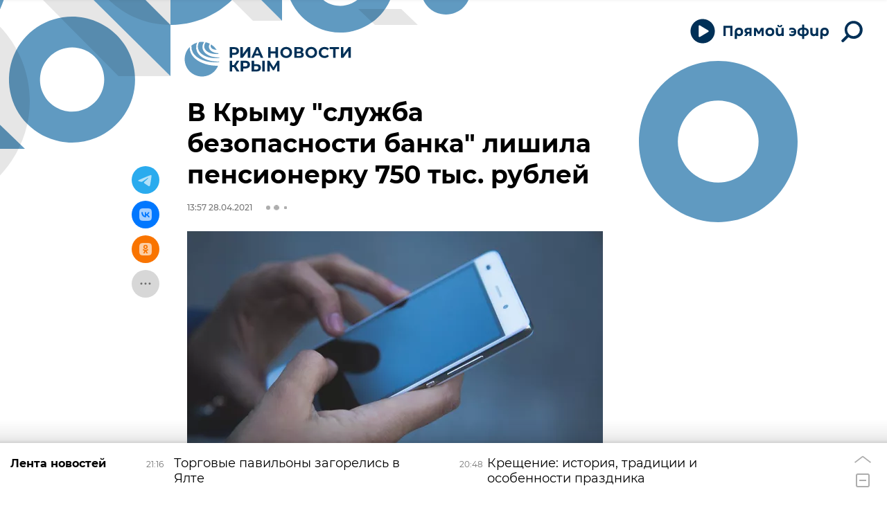

--- FILE ---
content_type: text/html; charset=utf-8
request_url: https://crimea.ria.ru/20210428/V-Krymu-sluzhba-bezopasnosti-banka-lishila-pensionerku-750-tys-rubley-1119521319.html
body_size: 25619
content:
<!DOCTYPE html><html lang="ru"><head prefix="og: http://ogp.me/ns# article: http://ogp.me/ns/article# ya: http://webmaster.yandex.ru/vocabularies/"><meta http-equiv="Content-Type" content="text/html; charset=utf-8"><script type="text/javascript">
                        window.dataLayer = window.dataLayer || [];
                        dataLayer.push({
                        'page_title' : 'В Крыму \"служба безопасности банка\" лишила пенсионерку 750 тыс. рублей',
                        'page_path' : '/20210428/V-Krymu-sluzhba-bezopasnosti-banka-lishila-pensionerku-750-tys-rubley-1119521319.html',
                        'page_domain' : 'crimea.ria.ru',
                        'page_url' : 'https://crimea.ria.ru/20210428/V-Krymu-sluzhba-bezopasnosti-banka-lishila-pensionerku-750-tys-rubley-1119521319.html',
                        'page_tags' : 'Новости, Происшествия',
                        'page_rubric' : 'Происшествия',
                        'article_id'  : '1119521319',
                        'article_length' : '0',
                        'page_supertag' : 'Риа Крым'
                        });
                    </script>
            
                <script type="text/javascript">
                    (function() {
                        new Image().src = "//counter.yadro.ru/hit;RS_Total/Riaru_Total?r" +
                            escape(document.referrer) + ((typeof(screen) == "undefined") ? "" :
                                ";s" + screen.width + "*" + screen.height + "*" + (screen.colorDepth ?
                                    screen.colorDepth : screen.pixelDepth)) + ";u" + escape(document.URL) +
                            ";h" + escape(document.title.substring(0, 80)) + ";" + Math.random();
                    })();
                </script>
            
        
            
                <script type="text/javascript">
                    var _tmr = window._tmr || (window._tmr = []);
                    _tmr.push({id: "331653", type: "pageView", start: (new Date()).getTime()});
                    (function (d, w, id) {
                        if (d.getElementById(id)) return;
                        var ts = d.createElement("script");
                        ts.type = "text/javascript";
                        ts.async = true; ts.id = id;
                        ts.src = (d.location.protocol == "https:" ? "https:" : "http:") + "//top-fwz1.mail.ru/js/code.js";
                        var f = function () {
                            var s = d.getElementsByTagName("script")[0];
                            s.parentNode.insertBefore(ts, s);
                        };
                        if (w.opera == "[object Opera]") {
                            d.addEventListener("DOMContentLoaded", f, false);
                        } else {
                            f();
                        }
                    })(document, window, "topmailru-code");
                </script>
                <noscript>
                    <div style="position:absolute;left:-10000px;">
                        <img src="//top-fwz1.mail.ru/counter?id=331653;js=na" style="border:0;" height="1" width="1" alt="Рейтинг@Mail.ru">
                    </div>
                </noscript>
            
        
            
                <!-- Yandex.Metrika counter -->
                <script type="text/javascript" >
                    (function(m,e,t,r,i,k,a){m[i]=m[i]||function(){(m[i].a=m[i].a||[]).push(arguments)};
                    m[i].l=1*new Date();
                    for (var j = 0; j < document.scripts.length; j++) {if (document.scripts[j].src === r) { return; }}
                    k=e.createElement(t),a=e.getElementsByTagName(t)[0],k.async=1,k.src=r,a.parentNode.insertBefore(k,a)})
                    (window, document, "script", "https://mc.yandex.ru/metrika/tag.js", "ym");

                    ym(960630, "init", {
                        clickmap:true,
                        trackLinks:true,
                        accurateTrackBounce:true,
                        webvisor:true
                    });
                </script>
                <noscript><div><img src="https://mc.yandex.ru/watch/960630" style="position:absolute; left:-9999px;" alt="" /></div></noscript>
                <!-- /Yandex.Metrika counter -->
             
        
            
                <!-- Yandex.Metrika counter -->
                <script type="text/javascript" >
                    (function(m,e,t,r,i,k,a){m[i]=m[i]||function(){(m[i].a=m[i].a||[]).push(arguments)};
                    m[i].l=1*new Date();
                    for (var j = 0; j < document.scripts.length; j++) {if (document.scripts[j].src === r) { return; }}
                    k=e.createElement(t),a=e.getElementsByTagName(t)[0],k.async=1,k.src=r,a.parentNode.insertBefore(k,a)})
                    (window, document, "script", "https://mc.yandex.ru/metrika/tag.js", "ym");

                    ym(48341570, "init", {
                        clickmap:true,
                        trackLinks:true,
                        accurateTrackBounce:true
                    });
                </script>
                <noscript><div><img src="https://mc.yandex.ru/watch/48341570" style="position:absolute; left:-9999px;" alt="" /></div></noscript>
                <!-- /Yandex.Metrika counter -->
             
        
            
            <!-- Yandex.Metrika counter -->
                <script type="text/javascript" >
                    (function(m,e,t,r,i,k,a){m[i]=m[i]||function(){(m[i].a=m[i].a||[]).push(arguments)};
                    m[i].l=1*new Date();
                    for (var j = 0; j < document.scripts.length; j++) {if (document.scripts[j].src === r) { return; }}
                    k=e.createElement(t),a=e.getElementsByTagName(t)[0],k.async=1,k.src=r,a.parentNode.insertBefore(k,a)})
                    (window, document, "script", "https://mc.yandex.ru/metrika/tag.js", "ym");

                    ym(29070640, "init", {
                        clickmap:true,
                        trackLinks:true,
                        accurateTrackBounce:true,
                        webvisor:true
                    });
                </script>
                <noscript><div><img src="https://mc.yandex.ru/watch/29070640" style="position:absolute; left:-9999px;" alt="" /></div></noscript>
            <!-- /Yandex.Metrika counter -->
            
        
            
            <!-- tns-counter.ru -->
            <script type="text/javascript">
             (function(win, doc, cb){
              (win[cb] = win[cb] || []).push(function() {
               try {
                tnsCounterRian_ru = new TNS.TnsCounter({
                'account':'rian_ru',
                'tmsec': 'rian_site-new'
                });
               } catch(e){}
              });

              var tnsscript = doc.createElement('script');
              tnsscript.type = 'text/javascript';
              tnsscript.async = true;
              tnsscript.src = ('https:' == doc.location.protocol ? 'https:' : 'http:') +
               '//www.tns-counter.ru/tcounter.js';
              var s = doc.getElementsByTagName('script')[0];
              s.parentNode.insertBefore(tnsscript, s);
             })(window, this.document,'tnscounter_callback');
            </script>
            <noscript>
             <img src="//www.tns-counter.ru/V13a****rian_ru/ru/UTF-8/tmsec=rian_site-new/" width="0" height="0" alt="" />
            </noscript>
            <!--/ tns-counter.ru -->
             
        
            
                <script>
                    ((counterHostname) => {
                        window.MSCounter = {
                            counterHostname: counterHostname
                        };
                        window.mscounterCallbacks = window.mscounterCallbacks || [];
                        window.mscounterCallbacks.push(() => {
                            msCounterExampleCom = new MSCounter.counter({
                                    'account':'rian_ru',
                                    'tmsec': 'rian_ru',
                                    'autohit' : true
                                });
                        });

                        const newScript = document.createElement('script');
                        newScript.async = true;
                        newScript.src = `${counterHostname}/ncc/counter.js`;

                        const referenceNode = document.querySelector('script');
                        if (referenceNode) {
                            referenceNode.parentNode.insertBefore(newScript, referenceNode);
                        } else {
                            document.firstElementChild.appendChild(newScript);
                        }
                    })('https://tns-counter.ru/');
                </script>
            
        <meta charset="utf-8"><meta http-equiv="X-UA-Compatible" content="IE=edge,chrome=1"><title>В Крыму "служба безопасности банка" лишила пенсионерку 750 тыс. рублей - РИА Новости Крым, 28.04.2021</title><meta name="description" content='В Севастополе доверчивая пенсионерка лишилась 750 тысяч рублей, которые "увели" мошенники, представившиеся сотрудниками безопасности банка. Об этом сообщает... РИА Новости Крым, 28.04.2021'><meta name="analytics:title" content='В Крыму "служба безопасности банка" лишила пенсионерку 750 тыс. рублей'><meta name="analytics:keyw" content="news, incidents"><meta name="analytics:rubric" content="Происшествия"><meta name="analytics:tags" content="Новости, Происшествия"><meta name="analytics:site_domain" content="crimea.ria.ru"><meta name="analytics:lang" content="rus"><meta name="analytics:article_id" content="1119521319"><meta name="analytics:url" content="https://crimea.ria.ru/20210428/V-Krymu-sluzhba-bezopasnosti-banka-lishila-pensionerku-750-tys-rubley-1119521319.html"><meta name="analytics:p_ts" content="1619607478"><meta name="analytics:author" content=""><meta name="analytics:isscroll" content="0"><link rel="author" href="https://crimea.ria.ru/"><meta property="og:url" content="https://crimea.ria.ru/20210428/V-Krymu-sluzhba-bezopasnosti-banka-lishila-pensionerku-750-tys-rubley-1119521319.html"><meta property="og:title" content='В Крыму "служба безопасности банка" лишила пенсионерку 750 тыс. рублей'><meta property="og:description" content='В Севастополе доверчивая пенсионерка лишилась 750 тысяч рублей, которые "увели" мошенники, представившиеся сотрудниками безопасности банка. Об этом сообщает... РИА Новости Крым, 28.04.2021'><meta property="og:type" content="article"><meta property="og:site_name" content="РИА Новости Крым"><meta property="og:locale" content="ru_RU"><meta property="og:image" content="https://cdnn1.img.crimea.ria.ru/img/07e5/04/15/1119495437_0:100:1920:1180_2072x0_60_0_0_bf6a96ef609bb376526ce16f2365e198.jpg.webp"><meta property="og:image:width" content="2072"><meta property="og:image:height" content="1066"><meta name="twitter:card" content="summary_large_image"><meta name="twitter:site" content="@RiaCrimea"><link rel="canonical" href="https://crimea.ria.ru/20210428/V-Krymu-sluzhba-bezopasnosti-banka-lishila-pensionerku-750-tys-rubley-1119521319.html"><link rel="alternate" hreflang="ru" href="https://crimea.ria.ru/20210428/V-Krymu-sluzhba-bezopasnosti-banka-lishila-pensionerku-750-tys-rubley-1119521319.html"><link rel="alternate" hreflang="x-default" href="https://crimea.ria.ru/20210428/V-Krymu-sluzhba-bezopasnosti-banka-lishila-pensionerku-750-tys-rubley-1119521319.html"><link rel="preconnect" href="https://cdnn1.img.crimea.ria.ru/"><link rel="dns-prefetch" href="https://cdnn1.img.crimea.ria.ru/"><link rel="alternate" type="application/rss+xml" href="https://crimea.ria.ru/export/rss2/archive/index.xml"><link rel="preload" as="image" href="https://cdnn1.img.crimea.ria.ru/img/07e5/04/15/1119495437_0:100:1920:1180_1920x0_80_0_0_5451fb79e63fd4daf5b7603e1fca1be3.jpg.webp" imagesrcset="https://cdnn1.img.crimea.ria.ru/img/07e5/04/15/1119495437_0:100:1920:1180_320x0_80_0_0_af0c7fa007118965007daa9a020b2bb9.jpg.webp 320w, https://cdnn1.img.crimea.ria.ru/img/07e5/04/15/1119495437_0:100:1920:1180_640x0_80_0_0_030531fc978ab5796ae8b96d3abf8881.jpg.webp 640w, https://cdnn1.img.crimea.ria.ru/img/07e5/04/15/1119495437_0:100:1920:1180_1024x0_80_0_0_19251abb00496ecb4e40ee2cc21546d6.jpg.webp 1024w, https://cdnn1.img.crimea.ria.ru/img/07e5/04/15/1119495437_0:100:1920:1180_1280x0_80_0_0_fe6fc515eeac564ebff3f6ea710d3e3c.jpg.webp 1280w, https://cdnn1.img.crimea.ria.ru/img/07e5/04/15/1119495437_0:100:1920:1180_1600x0_80_0_0_4849682b6d2177033731cd7056bae357.jpg.webp 1600w, https://cdnn1.img.crimea.ria.ru/img/07e5/04/15/1119495437_0:100:1920:1180_1920x0_80_0_0_5451fb79e63fd4daf5b7603e1fca1be3.jpg.webp 1920w"><meta name="robots" content="index, follow, max-image-preview:large"><meta property="article:published_time" content="20210428T1357"><meta property="article:author" content=" "><meta property="article:section" content="Новости"><meta property="article:tag" content="Новости"><meta property="article:tag" content="Происшествия"><link rel="amphtml" href="https://crimea.ria.ru/amp/20210428/V-Krymu-sluzhba-bezopasnosti-banka-lishila-pensionerku-750-tys-rubley-1119521319.html"><meta name="viewport" content="width=device-width, initial-scale=1.0, maximum-scale=1.0, user-scalable=yes"><meta name="HandheldFriendly" content="true"><meta name="MobileOptimzied" content="width"><meta name="referrer" content="always"><meta name="format-detection" content="telephone=no"><meta name="format-detection" content="address=no"><meta name="yandex-verification" content="60b446706b5fd796"><meta name="google-site-verification" content="57DTwe_P8zcteI_1GYjEV5SeWutAwHYtsk-4KOIHvTM"><meta name="google-site-verification" content="OtWwmT7I1Awn_B7mgpoyj2iIaR906Mp_FUopU6DLpVE"><meta name="yandex-verification" content="6e92aa3fa8a4126f"><meta name="apple-itunes-app" content="app-id=1523036476"><meta name="google-play-app" content="app-id=ru.ria.ria"><link rel="apple-touch-icon" sizes="57x57" href="https://cdnn1.img.crimea.ria.ru/i/favicons/apple-touch-icon-57x57.png"><link rel="apple-touch-icon" sizes="60x60" href="https://cdnn1.img.crimea.ria.ru/i/favicons/apple-touch-icon-60x60.png"><link rel="apple-touch-icon" sizes="72x72" href="https://cdnn1.img.crimea.ria.ru/i/favicons/apple-touch-icon-72x72.png"><link rel="apple-touch-icon" sizes="76x76" href="https://cdnn1.img.crimea.ria.ru/i/favicons/apple-touch-icon-76x76.png"><link rel="apple-touch-icon" sizes="114x114" href="https://cdnn1.img.crimea.ria.ru/i/favicons/apple-touch-icon-114x114.png"><link rel="apple-touch-icon" sizes="120x120" href="https://cdnn1.img.crimea.ria.ru/i/favicons/apple-touch-icon-120x120.png"><link rel="apple-touch-icon" sizes="144x144" href="https://cdnn1.img.crimea.ria.ru/i/favicons/apple-touch-icon-144x144.png"><link rel="apple-touch-icon" sizes="152x152" href="https://cdnn1.img.crimea.ria.ru/i/favicons/apple-touch-icon-152x152.png"><link rel="apple-touch-icon" sizes="180x180" href="https://cdnn1.img.crimea.ria.ru/i/favicons/apple-touch-icon-180x180.png"><link rel="icon" type="image/png" href="https://cdnn1.img.crimea.ria.ru/i/favicons/favicon-32x32.png" sizes="32x32"><link rel="icon" type="image/png" href="https://cdnn1.img.crimea.ria.ru/i/favicons/favicon-194x194.png" sizes="194x194"><link rel="icon" type="image/png" href="https://cdnn1.img.crimea.ria.ru/i/favicons/favicon-96x96.png" sizes="96x96"><link rel="icon" type="image/png" href="https://cdnn1.img.crimea.ria.ru/i/favicons/android-chrome-192x192.png" sizes="192x192"><link rel="icon" type="image/png" href="https://cdnn1.img.crimea.ria.ru/i/favicons/favicon-16x16.png" sizes="16x16"><link rel="manifest" href="/i/favicons/manifest.json"><link rel="mask-icon" href="https://cdnn1.img.crimea.ria.ru/i/favicons/safari-pinned-tab.svg" color="#00235a"><link rel="shortcut icon" href="https://cdnn1.img.crimea.ria.ru/i/favicons/favicon.ico"><meta name="apple-mobile-web-app-title" content="Ria.ru"><meta name="application-name" content="Ria.ru"><meta name="theme-color" content="#ffffff"><link rel="preload" href="https://cdnn1.img.crimea.ria.ru/css/fonts/font_montserrat.css?915edd626" as="style" onload="this.onload=null;this.rel='stylesheet'"><link rel="preload" href="https://cdnn1.img.crimea.ria.ru/css/fonts/font_noto_sans.css?96cf18e75" as="style" onload="this.onload=null;this.rel='stylesheet'"><noscript><link rel="stylesheet" type="text/css" href="https://cdnn1.img.crimea.ria.ru/css/fonts/font_montserrat.css?915edd626"><link rel="stylesheet" type="text/css" href="https://cdnn1.img.crimea.ria.ru/css/fonts/font_noto_sans.css?96cf18e75"></noscript><link rel="stylesheet" type="text/css" href="https://cdnn1.img.crimea.ria.ru/css/common.min.css?9b3ffa04b"><link rel="stylesheet" type="text/css" href="https://cdnn1.img.crimea.ria.ru/css/pages/article.min.css?95235bcae"><link rel="stylesheet" type="text/css" href="https://cdnn1.img.crimea.ria.ru/css/print/common_print.min.css?9f7d1515e"><script>var GLOBAL = {}; GLOBAL.www = 'https://crimea.ria.ru'; GLOBAL.cookie_domain = '.crimea.ria.ru'; GLOBAL.adriver = {}; GLOBAL.adriver.sid = "45736"; GLOBAL.adriver.bt = "52"; GLOBAL.csrf_token = ''; GLOBAL.search = {}; GLOBAL.locale = {}; GLOBAL.locale.smartcaptcha = {}; GLOBAL.locale.smartcaptcha.site_key = 'ysc1_nw3ut8cw3eiDv5NG4KI7xS7RcpDTbelATfZvl4cf1ab20035'; GLOBAL.comet = {}; GLOBAL.comet.ticket = "00"; GLOBAL.comet.url = "https://n-ssl.ria.ru/polling"; GLOBAL.comet.ts = "1768760256"; GLOBAL.comet.objects = []; GLOBAL.comet.reduce = ""; GLOBAL.comet.timeouts = {}; GLOBAL.comet.timeouts.try2 = 1000; GLOBAL.comet.timeouts.try3 = 10000; GLOBAL.comet.timeouts.try4 = 30000; GLOBAL.sock = {}; GLOBAL.sock.server = "https://cm.ria.ru/chat"; GLOBAL.project = "crimea"; GLOBAL.partnerstags = "news:incidents"; GLOBAL.article = GLOBAL.article || {}; GLOBAL.article.id = 1119521319; GLOBAL.article.chat_expired = !!1; GLOBAL.chat = GLOBAL.chat || {}; GLOBAL.chat.show = !!1; GLOBAL.css = {}; GLOBAL.js = {}; GLOBAL.js.videoplayer = "https://cdnn1.img.crimea.ria.ru/min/js/libs/video/videoplayer.min.js?9932d81e7"; GLOBAL.css.riaPartners_banner = "https://cdnn1.img.crimea.ria.ru/css/banners/partners_banner.min.css?99bd31f91"; GLOBAL.css.riaPartners_column = "https://cdnn1.img.crimea.ria.ru/css/banners/partners_column.min.css?953bc6f7a"; GLOBAL.css.riaPartners_mobile = "https://cdnn1.img.crimea.ria.ru/css/banners/partners_mobile.min.css?9fcd4037"; GLOBAL.js.riaPartners = "https://cdnn1.img.crimea.ria.ru/min/js/libs/ria.partners.js?9b5209c4b";</script><script>var endlessScrollFirst = 1119521319; var endlessScrollUrl = '/services/article/infinity/'; var endlessScrollAlgorithm = 'slotter'; var endlessScrollQueue = [1152476362, 'banner', 1152483458, 1152474987, 1152479876, 1152481536, 1152477276, 1152439567, 1134303378, 1152475896, 1152467795, 1152405796, 1152484099, 1152481147, 1152452377];</script><link rel="preconnect" href="https://ads.betweendigital.com" crossorigin="anonymous"></head><body class="body m-crimea m-article-page m-header-brand" id="body" data-const-page-type="article" data-page-type="article" data-page-project="crimea" data-header-sticked-on="1"><script src="https://cdnn1.img.crimea.ria.ru/min/js/jquery/jquery-1.12.4.min.js?96ee03cbd"></script><div class="schema_org" itemscope="itemscope" itemtype="https://schema.org/WebSite"><meta itemprop="name" content="РИА Новости Крым"><meta itemprop="description" content="Крым сегодня: последние новости из Крыма, Симферополя, Севастополя. Оперативная информация о ситуации на Крымском мосту, Запорожской и Херсонской областей."><a itemprop="url" href="https://crimea.ria.ru"> </a><meta itemprop="image" content="https://cdnn1.img.crimea.ria.ru/i/export/crimea/logo.png"></div><ul class="schema_org" itemscope="itemscope" itemtype="http://schema.org/BreadcrumbList"><li itemprop="itemListElement" itemscope="itemscope" itemtype="http://schema.org/ListItem"><meta itemprop="name" content="РИА Новости Крым"><meta itemprop="position" content="1"><meta itemprop="item" content="https://crimea.ria.ru"><a itemprop="url" href="https://crimea.ria.ru"> </a></li><li itemprop="itemListElement" itemscope="itemscope" itemtype="http://schema.org/ListItem"><meta itemprop="name" content="Новости"><meta itemprop="position" content="2"><meta itemprop="item" content="https://crimea.ria.ru/20210428/"><a itemprop="url" href="https://crimea.ria.ru/20210428/"> </a></li><li itemprop="itemListElement" itemscope="itemscope" itemtype="http://schema.org/ListItem"><meta itemprop="name" content='В Крыму "служба безопасности банка" лишила пенсионерку 750 тыс. рублей'><meta itemprop="position" content="3"><meta itemprop="item" content="https://crimea.ria.ru/20210428/V-Krymu-sluzhba-bezopasnosti-banka-lishila-pensionerku-750-tys-rubley-1119521319.html"><a itemprop="url" href="https://crimea.ria.ru/20210428/V-Krymu-sluzhba-bezopasnosti-banka-lishila-pensionerku-750-tys-rubley-1119521319.html"> </a></li></ul><script>
            var svg_spirte_files = [

                "https://cdnn1.img.crimea.ria.ru/i/sprites/header_icon/inline.svg?105",
                "https://cdnn1.img.crimea.ria.ru/i/sprites/icon/inline.svg?105",

                
                    "https://cdnn1.img.crimea.ria.ru/i/sprites/logo_10years/inline.svg?105",
                

                "https://cdnn1.img.crimea.ria.ru/i/sprites/white_longread/inline.svg?105",

                "https://cdnn1.img.crimea.ria.ru/i/sprites/logo/inline.svg?105",
                "https://cdnn1.img.crimea.ria.ru/i/sprites/social/inline.svg?105",
                
                    "https://cdnn1.img.crimea.ria.ru/i/brand/graph-mob.svg?105",
                    "https://cdnn1.img.crimea.ria.ru/i/brand/graph-desk.svg?105",
                
                "https://cdnn1.img.crimea.ria.ru/i/sprites/s_icon/inline.svg?105",
                "https://cdnn1.img.crimea.ria.ru/i/sprites/s_social/inline.svg?105"
            ];

            for (var i = 0; i < svg_spirte_files.length; i++) {
                var svg_ajax = new XMLHttpRequest();
                svg_ajax.open("GET", svg_spirte_files[i], true);
                svg_ajax.send();
                svg_ajax.onload = function(e) {
                    var svg_div = document.createElement("div");
                    svg_div.className = 'svg-sprite';
                    svg_div.innerHTML = this.responseText;
                    document.body.insertBefore(svg_div, document.body.childNodes[0]);
                }
            }
            </script><script>
            if ( !window.EVENTSTACK ) window.EVENTSTACK = [];
        </script><script src="https://cdnn1.img.crimea.ria.ru/min/js/libs/banners/adfx.loader.bind.js?978a4bff1"></script><script>
                (window.yaContextCb = window.yaContextCb || []).push(() => {
                    replaceOriginalAdFoxMethods();
                    /* window.Ya.adfoxCode.hbCallbacks = window.Ya.adfoxCode.hbCallbacks || []; */ // это для HB на будущее
                })
            </script><script src="https://yandex.ru/ads/system/context.js" async="true"></script><script src="https://cdnn1.img.crimea.ria.ru/min/js/libs/banners/prebid.min.js?991c5bc75"></script><script>
                window.riaPartners = window.riaPartners || [];
            </script><div class="view-size" id="jsViewSize"></div><div class="page" id="page"><div class="page__width"><aside><div class="banner m-before-header m-not-stub m-article-desktop" data-position="article_desktop_header"><div class="banner__content"></div></div><div class="banner m-before-header m-article-mobile" data-position="article_mobile_header"><div class="banner__content"></div></div></aside></div><aside></aside><div class="page__width"><div class="page__bg"><div class="page__bg-media"></div><div class="alert m-hidden" id="alertAfterRegister"><div class="alert__text">
                Регистрация пройдена успешно! <br>
                Пожалуйста, перейдите по ссылке из письма, отправленного на <span class="m-email"></span></div><div class="alert__btn"><button class="form__btn m-min m-black confirmEmail">Отправить еще раз</button></div></div><div class="header" id="header" data-header-brand="1"><div class="header__height" id="headerHeight"></div><div class="header__bg"></div><div class="header__brand-bg"><div class="header__brand-align"><div class="header__brand-image"><div class="header__brand-image-desk"><svg class="svg-graphic"><use xmlns:xlink="http://www.w3.org/1999/xlink" xlink:href="#graph-desc"></use></svg></div><div class="header__brand-image-mob"><svg class="svg-graphic"><use xmlns:xlink="http://www.w3.org/1999/xlink" xlink:href="#graph-mob"></use></svg></div></div></div></div><div class="header__brand-align"><div class="header__brand-logo"><a class="header__brand-logo-link" href="/" title="РИА Новости Крым"><span class="h"><svg class="svg-icon"><use xmlns:xlink="http://www.w3.org/1999/xlink" xlink:href="#logo-crimea_logo_m"></use></svg></span><span class="hw"><svg class="svg-icon"><use xmlns:xlink="http://www.w3.org/1999/xlink" xlink:href="#logo-crimea_logo_white_m"></use></svg></span></a></div></div><div class="header__brand-menu" data-nosnippet="true"><div class="header__menu"><div class="header-player header__menu-button" title="Прямой эфир"><div class="header-player__btn header__menu-icon-s"><span class="header-player__controls"><span class="header-player__icon m-play"><svg class="svg-icon"><use xmlns:xlink="http://www.w3.org/1999/xlink" xlink:href="#icon-play_invert"></use></svg></span><span class="header-player__icon m-pause"><svg class="svg-icon"><use xmlns:xlink="http://www.w3.org/1999/xlink" xlink:href="#icon-pause_small"></use></svg></span></span><span class="header-player__text"><svg xmlns="http://www.w3.org/2000/svg" class="svg-icon" width="153" height="22" viewBox="0 0 153 22" fill="none"><path d="M0.89 2.3V17H4.229V5.24H10.655V17H13.994V2.3H0.89ZM26.1469 11.162C26.1469 13.052 25.1179 14.249 23.3959 14.249C21.6949 14.249 20.4769 13.031 20.4769 11.099C20.4769 9.146 21.5899 7.928 23.3959 7.928C25.1179 7.928 26.1469 9.167 26.1469 11.162ZM20.4979 17.252C20.4979 16.916 20.4979 16.538 20.4979 16.181C21.2539 16.811 22.4089 17.21 23.6269 17.21C27.1339 17.21 29.3809 14.984 29.3809 11.12C29.3809 7.403 27.1759 4.946 23.4799 4.946C19.9939 4.946 17.2429 6.878 17.2429 11.162V21.2H20.4979V17.252ZM38.4459 11.015H36.5139C35.1909 11.015 34.4139 10.49 34.4139 9.44C34.4139 8.327 35.2749 7.865 36.6399 7.865H38.4459V11.015ZM38.4459 13.598V17H41.5329V5.24C40.5459 5.219 38.0259 5.177 36.7239 5.177C33.1119 5.177 31.2639 6.626 31.2639 9.461C31.2639 11.309 32.2299 12.506 33.6789 13.073L30.8019 17H34.4769L36.7659 13.598H38.4459ZM51.0268 14.354H52.8538L55.9828 9.23V17H59.0908V5.24H55.2688L51.9928 10.826L48.6748 5.24H44.8948V17H47.8978V9.209L51.0268 14.354ZM74.3775 11.078C74.3775 7.067 71.4585 4.946 67.9725 4.946C64.4865 4.946 61.5675 7.067 61.5675 11.099C61.5675 15.257 64.4865 17.294 67.9725 17.294C71.4585 17.294 74.3775 15.152 74.3775 11.078ZM71.1435 11.078C71.1435 13.241 69.6525 14.375 67.9725 14.375C66.2505 14.375 64.8015 13.22 64.8015 11.099C64.8015 8.957 66.2715 7.865 67.9725 7.865C69.6525 7.865 71.1435 8.894 71.1435 11.078ZM82.39 4.358C84.364 4.358 85.771 3.434 85.771 1.523C85.771 1.355 85.75 1.103 85.729 0.977H83.461V1.292C83.461 2.027 83.146 2.615 82.285 2.615C81.424 2.615 81.109 2.027 81.109 1.292V0.977H78.841C78.82 1.103 78.799 1.355 78.799 1.523C78.799 3.434 80.206 4.358 82.18 4.358H82.39ZM84.868 16.475V17H88.039V5.24H84.784V11.225C84.784 13.262 83.881 14.228 82.222 14.228C80.605 14.228 79.786 13.346 79.786 11.309V5.24H76.531V11.561C76.531 14.984 78.022 17.21 81.382 17.21C82.978 17.21 84.217 16.664 84.868 15.803V16.475ZM99.8906 17.294C103.797 17.294 106.128 14.774 106.128 11.057C106.128 7.214 103.482 4.946 99.8486 4.946C98.2316 4.946 96.8246 5.387 96.0476 5.849V8.831C96.8666 8.285 98.0426 7.718 99.5126 7.718C101.298 7.718 102.579 8.495 103.041 9.902H98.5046V12.317H103.041C102.642 13.766 101.424 14.522 99.6596 14.522C98.1686 14.522 96.8876 14.018 96.0266 13.409V16.412C96.8456 16.874 98.2316 17.294 99.8906 17.294ZM117.493 5.009V0.619999H114.448V5.009C110.227 5.24 107.833 7.319 107.833 11.036V11.162C107.833 14.984 110.227 17 114.448 17.231V21.2H117.493V17.231C121.714 17 124.108 14.9 124.108 11.162V11.036C124.108 7.298 121.693 5.24 117.493 5.009ZM117.472 7.802C119.677 7.886 121.021 8.915 121.021 11.12C121.021 13.325 119.677 14.312 117.472 14.438V7.802ZM114.469 14.438C112.264 14.312 110.92 13.325 110.92 11.12C110.92 8.915 112.264 7.886 114.469 7.802V14.438ZM134.599 16.475V17H137.77V5.24H134.515V11.225C134.515 13.262 133.612 14.228 131.953 14.228C130.336 14.228 129.517 13.346 129.517 11.309V5.24H126.262V11.561C126.262 14.984 127.753 17.21 131.113 17.21C132.709 17.21 133.948 16.664 134.599 15.803V16.475ZM149.727 11.162C149.727 13.052 148.698 14.249 146.976 14.249C145.275 14.249 144.057 13.031 144.057 11.099C144.057 9.146 145.17 7.928 146.976 7.928C148.698 7.928 149.727 9.167 149.727 11.162ZM144.078 17.252C144.078 16.916 144.078 16.538 144.078 16.181C144.834 16.811 145.989 17.21 147.207 17.21C150.714 17.21 152.961 14.984 152.961 11.12C152.961 7.403 150.756 4.946 147.06 4.946C143.574 4.946 140.823 6.878 140.823 11.162V21.2H144.078V17.252Z"></path></svg></span></div><audio src="https://nfw.ria.ru/flv/audio.aspx?ID=33181232&amp;type=MP3" class="header-player-stream"></audio></div><a class="header__menu-button header__menu-search" data-modal-open="search"><span class="header__menu-icon-l"><svg class="svg-icon"><use xmlns:xlink="http://www.w3.org/1999/xlink" xlink:href="#header_icon-searchL"></use></svg></span><span class="header__menu-icon-s"><svg class="svg-icon"><use xmlns:xlink="http://www.w3.org/1999/xlink" xlink:href="#header_icon-searchS"></use></svg></span></a></div></div><div class="header__position"><div class="page__width"><div class="header__sticked" id="headerSticked"><div class="header__sticked-logo"><div class="header__sticked-logo-img m-crimea"><svg class="svg-icon"><use xmlns:xlink="http://www.w3.org/1999/xlink" xlink:href="#logo-crimea_logo_m"></use></svg></div><a class="header__sticked-link-home" href="/" title="Главная страница сайта crimea"></a></div><div class="share m-header" data-nosnippet="true" data-id="1119521319" data-url="https://crimea.ria.ru/20210428/V-Krymu-sluzhba-bezopasnosti-banka-lishila-pensionerku-750-tys-rubley-1119521319.html" data-title='В Крыму "служба безопасности банка" лишила пенсионерку 750 тыс. рублей'></div><div class="header__menu"><div class="header-player header__menu-button" title="Прямой эфир"><div class="header-player__btn header__menu-icon-s"><span class="header-player__controls"><span class="header-player__icon m-play"><svg class="svg-icon"><use xmlns:xlink="http://www.w3.org/1999/xlink" xlink:href="#icon-play_invert"></use></svg></span><span class="header-player__icon m-pause"><svg class="svg-icon"><use xmlns:xlink="http://www.w3.org/1999/xlink" xlink:href="#icon-pause_small"></use></svg></span></span><span class="header-player__text"><svg xmlns="http://www.w3.org/2000/svg" class="svg-icon" width="153" height="22" viewBox="0 0 153 22" fill="none"><path d="M0.89 2.3V17H4.229V5.24H10.655V17H13.994V2.3H0.89ZM26.1469 11.162C26.1469 13.052 25.1179 14.249 23.3959 14.249C21.6949 14.249 20.4769 13.031 20.4769 11.099C20.4769 9.146 21.5899 7.928 23.3959 7.928C25.1179 7.928 26.1469 9.167 26.1469 11.162ZM20.4979 17.252C20.4979 16.916 20.4979 16.538 20.4979 16.181C21.2539 16.811 22.4089 17.21 23.6269 17.21C27.1339 17.21 29.3809 14.984 29.3809 11.12C29.3809 7.403 27.1759 4.946 23.4799 4.946C19.9939 4.946 17.2429 6.878 17.2429 11.162V21.2H20.4979V17.252ZM38.4459 11.015H36.5139C35.1909 11.015 34.4139 10.49 34.4139 9.44C34.4139 8.327 35.2749 7.865 36.6399 7.865H38.4459V11.015ZM38.4459 13.598V17H41.5329V5.24C40.5459 5.219 38.0259 5.177 36.7239 5.177C33.1119 5.177 31.2639 6.626 31.2639 9.461C31.2639 11.309 32.2299 12.506 33.6789 13.073L30.8019 17H34.4769L36.7659 13.598H38.4459ZM51.0268 14.354H52.8538L55.9828 9.23V17H59.0908V5.24H55.2688L51.9928 10.826L48.6748 5.24H44.8948V17H47.8978V9.209L51.0268 14.354ZM74.3775 11.078C74.3775 7.067 71.4585 4.946 67.9725 4.946C64.4865 4.946 61.5675 7.067 61.5675 11.099C61.5675 15.257 64.4865 17.294 67.9725 17.294C71.4585 17.294 74.3775 15.152 74.3775 11.078ZM71.1435 11.078C71.1435 13.241 69.6525 14.375 67.9725 14.375C66.2505 14.375 64.8015 13.22 64.8015 11.099C64.8015 8.957 66.2715 7.865 67.9725 7.865C69.6525 7.865 71.1435 8.894 71.1435 11.078ZM82.39 4.358C84.364 4.358 85.771 3.434 85.771 1.523C85.771 1.355 85.75 1.103 85.729 0.977H83.461V1.292C83.461 2.027 83.146 2.615 82.285 2.615C81.424 2.615 81.109 2.027 81.109 1.292V0.977H78.841C78.82 1.103 78.799 1.355 78.799 1.523C78.799 3.434 80.206 4.358 82.18 4.358H82.39ZM84.868 16.475V17H88.039V5.24H84.784V11.225C84.784 13.262 83.881 14.228 82.222 14.228C80.605 14.228 79.786 13.346 79.786 11.309V5.24H76.531V11.561C76.531 14.984 78.022 17.21 81.382 17.21C82.978 17.21 84.217 16.664 84.868 15.803V16.475ZM99.8906 17.294C103.797 17.294 106.128 14.774 106.128 11.057C106.128 7.214 103.482 4.946 99.8486 4.946C98.2316 4.946 96.8246 5.387 96.0476 5.849V8.831C96.8666 8.285 98.0426 7.718 99.5126 7.718C101.298 7.718 102.579 8.495 103.041 9.902H98.5046V12.317H103.041C102.642 13.766 101.424 14.522 99.6596 14.522C98.1686 14.522 96.8876 14.018 96.0266 13.409V16.412C96.8456 16.874 98.2316 17.294 99.8906 17.294ZM117.493 5.009V0.619999H114.448V5.009C110.227 5.24 107.833 7.319 107.833 11.036V11.162C107.833 14.984 110.227 17 114.448 17.231V21.2H117.493V17.231C121.714 17 124.108 14.9 124.108 11.162V11.036C124.108 7.298 121.693 5.24 117.493 5.009ZM117.472 7.802C119.677 7.886 121.021 8.915 121.021 11.12C121.021 13.325 119.677 14.312 117.472 14.438V7.802ZM114.469 14.438C112.264 14.312 110.92 13.325 110.92 11.12C110.92 8.915 112.264 7.886 114.469 7.802V14.438ZM134.599 16.475V17H137.77V5.24H134.515V11.225C134.515 13.262 133.612 14.228 131.953 14.228C130.336 14.228 129.517 13.346 129.517 11.309V5.24H126.262V11.561C126.262 14.984 127.753 17.21 131.113 17.21C132.709 17.21 133.948 16.664 134.599 15.803V16.475ZM149.727 11.162C149.727 13.052 148.698 14.249 146.976 14.249C145.275 14.249 144.057 13.031 144.057 11.099C144.057 9.146 145.17 7.928 146.976 7.928C148.698 7.928 149.727 9.167 149.727 11.162ZM144.078 17.252C144.078 16.916 144.078 16.538 144.078 16.181C144.834 16.811 145.989 17.21 147.207 17.21C150.714 17.21 152.961 14.984 152.961 11.12C152.961 7.403 150.756 4.946 147.06 4.946C143.574 4.946 140.823 6.878 140.823 11.162V21.2H144.078V17.252Z"></path></svg></span></div><audio src="https://nfw.ria.ru/flv/audio.aspx?ID=33181232&amp;type=MP3" class="header-player-stream"></audio></div><a class="header__menu-button header__menu-search" data-modal-open="search"><span class="header__menu-icon-l"><svg class="svg-icon"><use xmlns:xlink="http://www.w3.org/1999/xlink" xlink:href="#header_icon-searchL"></use></svg></span><span class="header__menu-icon-s"><svg class="svg-icon"><use xmlns:xlink="http://www.w3.org/1999/xlink" xlink:href="#header_icon-searchS"></use></svg></span></a></div></div></div></div></div><div class="content" id="content"><div class="endless" id="endless"><div class="endless__item " data-supertag="0" data-remove-fat="0" data-advertisement-project="0" data-remove-advertisement="0" data-id="1119521319" data-date="20210428" data-endless="1" data-domain="crimea.ria.ru" data-project="crimea" data-url="/20210428/V-Krymu-sluzhba-bezopasnosti-banka-lishila-pensionerku-750-tys-rubley-1119521319.html" data-full-url="https://crimea.ria.ru/20210428/V-Krymu-sluzhba-bezopasnosti-banka-lishila-pensionerku-750-tys-rubley-1119521319.html" data-title='В Крыму "служба безопасности банка" лишила пенсионерку 750 тыс. рублей' data-published="2021-04-28T13:57" data-text-length="0" data-keywords="новости, происшествия" data-author=" " data-author-korr="" data-analytics-keyw="news, incidents" data-analytics-rubric="Происшествия" data-analytics-tags="Новости, Происшествия" data-article-show="" data-pts="1619607478" data-article-type="video" data-is-scroll="0" data-head-title='В Крыму "служба безопасности банка" лишила пенсионерку 750 тыс. рублей - РИА Новости Крым, 28.04.2021'><div class="endless__item-content page__width"><div class="layout-article"><div class="layout-article__over"><div class="layout-article__main"><div class="article m-video m-crimea" data-article-id="1119521319"><div class="layout-article__600-align"><div class="article__meta" itemscope="" itemtype="https://schema.org/Article"><div itemprop="mainEntityOfPage">https://crimea.ria.ru/20210428/V-Krymu-sluzhba-bezopasnosti-banka-lishila-pensionerku-750-tys-rubley-1119521319.html</div><a itemprop="url" href="/20210428/V-Krymu-sluzhba-bezopasnosti-banka-lishila-pensionerku-750-tys-rubley-1119521319.html"> </a><div itemprop="headline">В Крыму "служба безопасности банка" лишила пенсионерку 750 тыс. рублей</div><div itemprop="alternativeHeadline">В Крыму "служба безопасности банка" лишила пенсионерку 750 тыс. рублей - РИА Новости Крым, 28.04.2021</div><div itemprop="name">В Крыму "служба безопасности банка" лишила пенсионерку 750 тыс. рублей</div><div itemprop="description">В Севастополе доверчивая пенсионерка лишилась 750 тысяч рублей, которые "увели" мошенники, представившиеся сотрудниками безопасности банка. Об этом сообщает... РИА Новости Крым, 28.04.2021</div><div itemprop="datePublished">2021-04-28T13:57</div><div itemprop="dateCreated">2021-04-28T13:57</div><div itemprop="dateModified">2021-04-28T13:57</div><div itemprop="speakable" itemscope="" itemtype="https://schema.org/SpeakableSpecification"><div itemprop="xpath">/html/head/meta[@name='og:title']/@content</div><div itemprop="xpath">/html/head/meta[@name='og:description']/@content</div></div><div itemprop="associatedMedia">https://cdnn1.img.crimea.ria.ru/img/07e5/04/15/1119495437_0:100:1920:1180_1920x0_80_0_0_5451fb79e63fd4daf5b7603e1fca1be3.jpg.webp</div><div itemprop="copyrightHolder" itemscope="" itemtype="http://schema.org/Organization"><div itemprop="name">РИА Новости Крым</div><a itemprop="url" href="https://crimea.ria.ru/"> </a><div itemprop="address" itemscope="" itemtype="http://schema.org/PostalAddress"><meta itemprop="streetAddress" content="Зубовский бульвар, 4"><meta itemprop="postalCode" content="119021"><meta itemprop="addressLocality" content="Москва"><meta itemprop="addressRegion" content="Москва"><div itemprop="addressCountry" itemscope="" itemtype="https://schema.org/Country"><meta itemprop="name" content="Россия"></div></div><div itemprop="aggregateRating" itemscope="itemscope" itemtype="https://schema.org/AggregateRating"><div itemprop="worstRating">1</div><div itemprop="bestRating">5</div><div itemprop="ratingValue">4.7</div><div itemprop="ratingCount">96</div></div><div itemprop="email">news.crimea@rian.ru</div><div itemprop="telephone">7 495 645-6601</div><div itemprop="legalName">ФГУП МИА «Россия сегодня»</div><div itemprop="award">https://xn--c1acbl2abdlkab1og.xn--p1ai/awards/</div><a itemprop="sameAs" href="https://ru.wikipedia.org/wiki/%D0%A0%D0%98%D0%90_%D0%9D%D0%BE%D0%B2%D0%BE%D1%81%D1%82%D0%B8"> </a><a itemprop="sameAs" href="https://twitter.com/RiaCrimea"> </a><a itemprop="sameAs" href="https://vk.ru/ria_crimea"> </a><a itemprop="sameAs" href="https://ok.ru/group/54105083543715"> </a><a itemprop="sameAs" href="https://www.youtube.com/channel/UCg2GP90HT4MIPhaY6ehUOqg"> </a><a itemprop="sameAs" href="https://zen.yandex.ru/crimea.ria.ru"> </a><a itemprop="sameAs" href="https://t.me/rian_crimea"> </a><a itemprop="sameAs" href="https://yandex.ru/maps/org/rossiya_segodnya/1061985604/?ll=37.590466%2C55.737481&amp;z=14"> </a><a itemprop="sameAs" href="https://www.google.com/maps/place/%D0%A0%D0%98%D0%90+%D0%9D%D0%BE%D0%B2%D0%BE%D1%81%D1%82%D0%B8/@55.7374019,37.5881028,17z/data=!3m1!4b1!4m5!3m4!1s0x46b54ba5ecf15a7f:0x2b9d63d783e6e919!8m2!3d55.7374019!4d37.5902915"> </a><a itemprop="sameAs" href="https://news.google.com/publications/CAAqBwgKMIzgggswzuaNAw"> </a><div itemprop="logo" itemscope="" itemtype="https://schema.org/ImageObject"><a itemprop="url" href="https://cdnn1.img.crimea.ria.ru/i/schema_org/crimea_logo.png"> </a><a itemprop="contentUrl" href="https://cdnn1.img.crimea.ria.ru/i/schema_org/crimea_logo.png"> </a><div itemprop="width">353</div><div itemprop="height">60</div></div></div><div itemprop="copyrightYear">2021</div><div itemprop="creator" itemscope="" itemtype="http://schema.org/Organization"><div itemprop="name">РИА Новости Крым</div><a itemprop="url" href="https://crimea.ria.ru/"> </a><div itemprop="address" itemscope="" itemtype="http://schema.org/PostalAddress"><meta itemprop="streetAddress" content="Зубовский бульвар, 4"><meta itemprop="postalCode" content="119021"><meta itemprop="addressLocality" content="Москва"><meta itemprop="addressRegion" content="Москва"><div itemprop="addressCountry" itemscope="" itemtype="https://schema.org/Country"><meta itemprop="name" content="Россия"></div></div><div itemprop="aggregateRating" itemscope="itemscope" itemtype="https://schema.org/AggregateRating"><div itemprop="worstRating">1</div><div itemprop="bestRating">5</div><div itemprop="ratingValue">4.7</div><div itemprop="ratingCount">96</div></div><div itemprop="email">news.crimea@rian.ru</div><div itemprop="telephone">7 495 645-6601</div><div itemprop="legalName">ФГУП МИА «Россия сегодня»</div><div itemprop="award">https://xn--c1acbl2abdlkab1og.xn--p1ai/awards/</div><a itemprop="sameAs" href="https://ru.wikipedia.org/wiki/%D0%A0%D0%98%D0%90_%D0%9D%D0%BE%D0%B2%D0%BE%D1%81%D1%82%D0%B8"> </a><a itemprop="sameAs" href="https://twitter.com/RiaCrimea"> </a><a itemprop="sameAs" href="https://vk.ru/ria_crimea"> </a><a itemprop="sameAs" href="https://ok.ru/group/54105083543715"> </a><a itemprop="sameAs" href="https://www.youtube.com/channel/UCg2GP90HT4MIPhaY6ehUOqg"> </a><a itemprop="sameAs" href="https://zen.yandex.ru/crimea.ria.ru"> </a><a itemprop="sameAs" href="https://t.me/rian_crimea"> </a><a itemprop="sameAs" href="https://yandex.ru/maps/org/rossiya_segodnya/1061985604/?ll=37.590466%2C55.737481&amp;z=14"> </a><a itemprop="sameAs" href="https://www.google.com/maps/place/%D0%A0%D0%98%D0%90+%D0%9D%D0%BE%D0%B2%D0%BE%D1%81%D1%82%D0%B8/@55.7374019,37.5881028,17z/data=!3m1!4b1!4m5!3m4!1s0x46b54ba5ecf15a7f:0x2b9d63d783e6e919!8m2!3d55.7374019!4d37.5902915"> </a><a itemprop="sameAs" href="https://news.google.com/publications/CAAqBwgKMIzgggswzuaNAw"> </a><div itemprop="logo" itemscope="" itemtype="https://schema.org/ImageObject"><a itemprop="url" href="https://cdnn1.img.crimea.ria.ru/i/schema_org/crimea_logo.png"> </a><a itemprop="contentUrl" href="https://cdnn1.img.crimea.ria.ru/i/schema_org/crimea_logo.png"> </a><div itemprop="width">353</div><div itemprop="height">60</div></div></div><a itemprop="discussionUrl" href="https://crimea.ria.ru/20210428/V-Krymu-sluzhba-bezopasnosti-banka-lishila-pensionerku-750-tys-rubley-1119521319.html?chat_room_id=1119521319"> </a><div itemprop="genre">Новости</div><div itemprop="inLanguage">ru-RU</div><div itemprop="license">https://crimea.ria.ru/docs/about/copyright.html</div><div itemprop="publishingPrinciples">https://xn--c1acbl2abdlkab1og.xn--p1ai/</div><div itemprop="sourceOrganization" itemscope="" itemtype="http://schema.org/Organization"><div itemprop="name">РИА Новости Крым</div><a itemprop="url" href="https://crimea.ria.ru/"> </a><div itemprop="address" itemscope="" itemtype="http://schema.org/PostalAddress"><meta itemprop="streetAddress" content="Зубовский бульвар, 4"><meta itemprop="postalCode" content="119021"><meta itemprop="addressLocality" content="Москва"><meta itemprop="addressRegion" content="Москва"><div itemprop="addressCountry" itemscope="" itemtype="https://schema.org/Country"><meta itemprop="name" content="Россия"></div></div><div itemprop="aggregateRating" itemscope="itemscope" itemtype="https://schema.org/AggregateRating"><div itemprop="worstRating">1</div><div itemprop="bestRating">5</div><div itemprop="ratingValue">4.7</div><div itemprop="ratingCount">96</div></div><div itemprop="email">news.crimea@rian.ru</div><div itemprop="telephone">7 495 645-6601</div><div itemprop="legalName">ФГУП МИА «Россия сегодня»</div><div itemprop="award">https://xn--c1acbl2abdlkab1og.xn--p1ai/awards/</div><a itemprop="sameAs" href="https://ru.wikipedia.org/wiki/%D0%A0%D0%98%D0%90_%D0%9D%D0%BE%D0%B2%D0%BE%D1%81%D1%82%D0%B8"> </a><a itemprop="sameAs" href="https://twitter.com/RiaCrimea"> </a><a itemprop="sameAs" href="https://vk.ru/ria_crimea"> </a><a itemprop="sameAs" href="https://ok.ru/group/54105083543715"> </a><a itemprop="sameAs" href="https://www.youtube.com/channel/UCg2GP90HT4MIPhaY6ehUOqg"> </a><a itemprop="sameAs" href="https://zen.yandex.ru/crimea.ria.ru"> </a><a itemprop="sameAs" href="https://t.me/rian_crimea"> </a><a itemprop="sameAs" href="https://yandex.ru/maps/org/rossiya_segodnya/1061985604/?ll=37.590466%2C55.737481&amp;z=14"> </a><a itemprop="sameAs" href="https://www.google.com/maps/place/%D0%A0%D0%98%D0%90+%D0%9D%D0%BE%D0%B2%D0%BE%D1%81%D1%82%D0%B8/@55.7374019,37.5881028,17z/data=!3m1!4b1!4m5!3m4!1s0x46b54ba5ecf15a7f:0x2b9d63d783e6e919!8m2!3d55.7374019!4d37.5902915"> </a><a itemprop="sameAs" href="https://news.google.com/publications/CAAqBwgKMIzgggswzuaNAw"> </a><div itemprop="logo" itemscope="" itemtype="https://schema.org/ImageObject"><a itemprop="url" href="https://cdnn1.img.crimea.ria.ru/i/schema_org/crimea_logo.png"> </a><a itemprop="contentUrl" href="https://cdnn1.img.crimea.ria.ru/i/schema_org/crimea_logo.png"> </a><div itemprop="width">353</div><div itemprop="height">60</div></div></div><div itemprop="image" itemscope="" itemtype="https://schema.org/ImageObject"><a itemprop="url" href="https://cdnn1.img.crimea.ria.ru/img/07e5/04/15/1119495437_0:100:1920:1180_1920x0_80_0_0_5451fb79e63fd4daf5b7603e1fca1be3.jpg.webp"></a><a itemprop="contentUrl" href="https://cdnn1.img.crimea.ria.ru/img/07e5/04/15/1119495437_0:100:1920:1180_1920x0_80_0_0_5451fb79e63fd4daf5b7603e1fca1be3.jpg.webp"></a><div itemprop="width">1920</div><div itemprop="height">1080</div><div itemprop="representativeOfPage">true</div></div><a itemprop="thumbnailUrl" href="https://cdnn1.img.crimea.ria.ru/img/07e5/04/15/1119495437_0:100:1920:1180_1920x0_80_0_0_5451fb79e63fd4daf5b7603e1fca1be3.jpg.webp"></a><div itemprop="image" itemscope="" itemtype="https://schema.org/ImageObject"><a itemprop="url" href="https://cdnn1.img.crimea.ria.ru/img/07e5/04/15/1119495437_107:0:1814:1280_1920x0_80_0_0_d06d3132245d024cca460a0584535811.jpg.webp"></a><a itemprop="contentUrl" href="https://cdnn1.img.crimea.ria.ru/img/07e5/04/15/1119495437_107:0:1814:1280_1920x0_80_0_0_d06d3132245d024cca460a0584535811.jpg.webp"></a><div itemprop="width">1920</div><div itemprop="height">1440</div><div itemprop="representativeOfPage">true</div></div><a itemprop="thumbnailUrl" href="https://cdnn1.img.crimea.ria.ru/img/07e5/04/15/1119495437_107:0:1814:1280_1920x0_80_0_0_d06d3132245d024cca460a0584535811.jpg.webp">https://cdnn1.img.crimea.ria.ru/img/07e5/04/15/1119495437_107:0:1814:1280_1920x0_80_0_0_d06d3132245d024cca460a0584535811.jpg.webp</a><div itemprop="image" itemscope="" itemtype="https://schema.org/ImageObject"><a itemprop="url" href="https://cdnn1.img.crimea.ria.ru/img/07e5/04/15/1119495437_320:0:1600:1280_1920x0_80_0_0_0ae52736abf83b82537359abb35c65e7.jpg.webp"></a><a itemprop="contentUrl" href="https://cdnn1.img.crimea.ria.ru/img/07e5/04/15/1119495437_320:0:1600:1280_1920x0_80_0_0_0ae52736abf83b82537359abb35c65e7.jpg.webp"></a><div itemprop="width">1920</div><div itemprop="height">1920</div><div itemprop="representativeOfPage">true</div></div><a itemprop="thumbnailUrl" href="https://cdnn1.img.crimea.ria.ru/img/07e5/04/15/1119495437_320:0:1600:1280_1920x0_80_0_0_0ae52736abf83b82537359abb35c65e7.jpg.webp"></a><div itemprop="publisher" itemscope="" itemtype="http://schema.org/Organization"><div itemprop="name">РИА Новости Крым</div><a itemprop="url" href="https://crimea.ria.ru/"> </a><div itemprop="address" itemscope="" itemtype="http://schema.org/PostalAddress"><meta itemprop="streetAddress" content="Зубовский бульвар, 4"><meta itemprop="postalCode" content="119021"><meta itemprop="addressLocality" content="Москва"><meta itemprop="addressRegion" content="Москва"><div itemprop="addressCountry" itemscope="" itemtype="https://schema.org/Country"><meta itemprop="name" content="Россия"></div></div><div itemprop="aggregateRating" itemscope="itemscope" itemtype="https://schema.org/AggregateRating"><div itemprop="worstRating">1</div><div itemprop="bestRating">5</div><div itemprop="ratingValue">4.7</div><div itemprop="ratingCount">96</div></div><div itemprop="email">news.crimea@rian.ru</div><div itemprop="telephone">7 495 645-6601</div><div itemprop="legalName">ФГУП МИА «Россия сегодня»</div><div itemprop="award">https://xn--c1acbl2abdlkab1og.xn--p1ai/awards/</div><a itemprop="sameAs" href="https://ru.wikipedia.org/wiki/%D0%A0%D0%98%D0%90_%D0%9D%D0%BE%D0%B2%D0%BE%D1%81%D1%82%D0%B8"> </a><a itemprop="sameAs" href="https://twitter.com/RiaCrimea"> </a><a itemprop="sameAs" href="https://vk.ru/ria_crimea"> </a><a itemprop="sameAs" href="https://ok.ru/group/54105083543715"> </a><a itemprop="sameAs" href="https://www.youtube.com/channel/UCg2GP90HT4MIPhaY6ehUOqg"> </a><a itemprop="sameAs" href="https://zen.yandex.ru/crimea.ria.ru"> </a><a itemprop="sameAs" href="https://t.me/rian_crimea"> </a><a itemprop="sameAs" href="https://yandex.ru/maps/org/rossiya_segodnya/1061985604/?ll=37.590466%2C55.737481&amp;z=14"> </a><a itemprop="sameAs" href="https://www.google.com/maps/place/%D0%A0%D0%98%D0%90+%D0%9D%D0%BE%D0%B2%D0%BE%D1%81%D1%82%D0%B8/@55.7374019,37.5881028,17z/data=!3m1!4b1!4m5!3m4!1s0x46b54ba5ecf15a7f:0x2b9d63d783e6e919!8m2!3d55.7374019!4d37.5902915"> </a><a itemprop="sameAs" href="https://news.google.com/publications/CAAqBwgKMIzgggswzuaNAw"> </a><div itemprop="logo" itemscope="" itemtype="https://schema.org/ImageObject"><a itemprop="url" href="https://cdnn1.img.crimea.ria.ru/i/schema_org/crimea_logo.png"> </a><a itemprop="contentUrl" href="https://cdnn1.img.crimea.ria.ru/i/schema_org/crimea_logo.png"> </a><div itemprop="width">353</div><div itemprop="height">60</div></div></div><div itemprop="author" itemscope="" itemtype="http://schema.org/Organization"><div itemprop="name">РИА Новости Крым</div><a itemprop="url" href="https://crimea.ria.ru/"> </a><div itemprop="address" itemscope="" itemtype="http://schema.org/PostalAddress"><meta itemprop="streetAddress" content="Зубовский бульвар, 4"><meta itemprop="postalCode" content="119021"><meta itemprop="addressLocality" content="Москва"><meta itemprop="addressRegion" content="Москва"><div itemprop="addressCountry" itemscope="" itemtype="https://schema.org/Country"><meta itemprop="name" content="Россия"></div></div><div itemprop="aggregateRating" itemscope="itemscope" itemtype="https://schema.org/AggregateRating"><div itemprop="worstRating">1</div><div itemprop="bestRating">5</div><div itemprop="ratingValue">4.7</div><div itemprop="ratingCount">96</div></div><div itemprop="email">news.crimea@rian.ru</div><div itemprop="telephone">7 495 645-6601</div><div itemprop="legalName">ФГУП МИА «Россия сегодня»</div><div itemprop="award">https://xn--c1acbl2abdlkab1og.xn--p1ai/awards/</div><a itemprop="sameAs" href="https://ru.wikipedia.org/wiki/%D0%A0%D0%98%D0%90_%D0%9D%D0%BE%D0%B2%D0%BE%D1%81%D1%82%D0%B8"> </a><a itemprop="sameAs" href="https://twitter.com/RiaCrimea"> </a><a itemprop="sameAs" href="https://vk.ru/ria_crimea"> </a><a itemprop="sameAs" href="https://ok.ru/group/54105083543715"> </a><a itemprop="sameAs" href="https://www.youtube.com/channel/UCg2GP90HT4MIPhaY6ehUOqg"> </a><a itemprop="sameAs" href="https://zen.yandex.ru/crimea.ria.ru"> </a><a itemprop="sameAs" href="https://t.me/rian_crimea"> </a><a itemprop="sameAs" href="https://yandex.ru/maps/org/rossiya_segodnya/1061985604/?ll=37.590466%2C55.737481&amp;z=14"> </a><a itemprop="sameAs" href="https://www.google.com/maps/place/%D0%A0%D0%98%D0%90+%D0%9D%D0%BE%D0%B2%D0%BE%D1%81%D1%82%D0%B8/@55.7374019,37.5881028,17z/data=!3m1!4b1!4m5!3m4!1s0x46b54ba5ecf15a7f:0x2b9d63d783e6e919!8m2!3d55.7374019!4d37.5902915"> </a><a itemprop="sameAs" href="https://news.google.com/publications/CAAqBwgKMIzgggswzuaNAw"> </a><div itemprop="logo" itemscope="" itemtype="https://schema.org/ImageObject"><a itemprop="url" href="https://cdnn1.img.crimea.ria.ru/i/schema_org/crimea_logo.png"> </a><a itemprop="contentUrl" href="https://cdnn1.img.crimea.ria.ru/i/schema_org/crimea_logo.png"> </a><div itemprop="width">353</div><div itemprop="height">60</div></div></div><div itemprop="keywords">новости, происшествия</div></div><div class="article__header"><h1 class="article__title">В Крыму "служба безопасности банка" лишила пенсионерку 750 тыс. рублей</h1><div class="article__info" data-nosnippet="true"><div class="article__info-date"><a href="/20210428/">13:57 28.04.2021</a></div><div class="article__info-statistic"><div class="dot-loader m-grey"><span> </span></div></div></div><div class="article__announce"><div class="media" data-media-tipe="ar16x9a"><div class="media__size"><div class="photoview__open" data-photoview-group="1119521319" data-photoview-src="https://cdnn1.img.crimea.ria.ru/img/07e5/04/15/1119495437_0:0:1920:1280_1440x900_80_0_1_3201ca854ca3db4a0161c76a31e7f3c3.jpg.webp?source-sid=" data-photoview-image-id="1119495435" data-photoview-sharelink="https://crimea.ria.ru/20210428/V-Krymu-sluzhba-bezopasnosti-banka-lishila-pensionerku-750-tys-rubley-1119521319.html?share-img=1119495435" data-photoview-shareid=""><noindex><div class="photoview__open-info"><span class="photoview__copyright">© Фото: pixabay.com</span><span class="photoview__ext-link"></span><span class="photoview__desc-text">Телефон</span></div></noindex><img media-type="ar16x9a" data-crop-ratio="0.5625" data-crop-width="600" data-crop-height="338" data-source-sid="" alt="Телефон" title="Телефон" class="" src="https://cdnn1.img.crimea.ria.ru/img/07e5/04/15/1119495437_0:100:1920:1180_600x0_80_0_0_2cb00a7d32ab2ecf8ee1346832ba8604.jpg.webp"></div></div><div class="media__copyright " data-nosnippet="true"><div class="media__copyright-item m-copyright">© Фото: pixabay.com</div></div></div></div><div class="article__aggr" data-visiblepush="no" data-nosnippet="true"><span class="article__aggr-txt">Читать в</span><div class="article__aggr-list"><a class="article__aggr-item m-max" href="https://max.ru/riacrimea" title="Max"><i><svg class="svg-icon"><use xmlns:xlink="http://www.w3.org/1999/xlink" xlink:href="#social-max"></use></svg></i><span>Max</span></a><a class="article__aggr-item m-dzen" href="https://dzen.ru/crimea.ria.ru?invite=1" title="Дзен"><i><svg class="svg-icon"><use xmlns:xlink="http://www.w3.org/1999/xlink" xlink:href="#social-zen"></use></svg></i><span>Дзен</span></a><a class="article__aggr-item m-tg" href="https://t.me/rian_crimea" title="Telegram Новости"><i><svg class="svg-icon"><use xmlns:xlink="http://www.w3.org/1999/xlink" xlink:href="#social-telegram_round"></use></svg></i><span>Telegram</span></a></div></div></div><div class="article__body js-mediator-article mia-analytics"><div class="article__block" data-type="text"><div class="article__text"><p><strong>СИМФЕРОПОЛЬ, 28 апр – РИА Новости Крым.</strong> В Севастополе доверчивая пенсионерка лишилась 750 тысяч рублей, которые "увели" мошенники, представившиеся сотрудниками безопасности банка. Об этом сообщает пресс-служба УМВД России по Севастополю.</p>
<p>Мошенники позвонили женщине и сообщили, что на ее имя неизвестные оформили кредит. В разговоре они выяснили, что депозитный счет открыт у супруга женщины. Тогда злоумышленники убедили пенсионерку снять все средства с указанного счета и перевести на "резервный". </p>
<blockquote class="marker-quote1">"В дальнейшем обманутая женщина под диктовку дистанционного мошенника осуществила восемь денежных переводов на общую сумму 750 тысяч рублей", - сообщили в севастопольском МВД. При этом в банке женщина никому не сообщила о причинах снятия такой крупной суммы.</blockquote>
<p>На данный момент возбуждено уголовное дело по статье "мошенничество", полицейские выявляют лиц, причастных к совершению преступления.</p></div></div><div class="article__block" data-type="text"><div class="article__text">
<p><iframe src="https://www.youtube.com/embed/DMBbSCDO_oU" width="640" height="363" frameborder="0"></iframe></p>
<p>Как ранее сообщал сайт РИА Новости Крым, в Краснодарском крае мужчина <a href="https://crimea.ria.ru/incidents/20210426/1119511861/Muzhchina-prodal-arendovannyy-Mercedes-za-800-tysyach-rubley.html">продал арендованный Mercedes</a> за 800 тысяч рублей.</p></div></div><div class="article__block" data-type="banner" data-position="desktop"><aside><div class="banner m-article-body m-article-desktop" data-position="article_desktop_content-1" data-changed-id="adfox_article_desktop_content-1_1"><div class="banner__content"></div></div><div class="banner__hidden"><a class="banner__hidden-button"></a></div></aside></div></div></div><div class="layout-article__600-align"><div class="article__userbar" data-article-id="1119521319"><div class="dot-loader m-scheme"><span> </span></div></div><aside></aside><aside></aside><aside><div class="banner m-article-after m-more-640" data-position="article_desktop_bottom-1" data-changed-id="adfox_article_desktop_bottom_1_1119521319"><div class="banner__content"></div></div><div class="banner m-article-after m-less-640" data-position="article_mobile_bottom-1" data-changed-id="adfox_article_mobile_bottom_1_1119521319"><div class="banner__content"></div></div></aside><aside><div class="banner m-article-after m-article-desktop" data-position="article_desktop_bottom-2" data-changed-id="adfox_article_desktop_bottom_2_1119521319"><div class="banner__content"></div></div><div class="banner m-article-after m-article-mobile" data-position="article_mobile_bottom-2" data-changed-id="adfox_article_mobile_bottom_2_1119521319"><div class="banner__content"></div></div></aside><aside><div class="banner m-article-after m-article-desktop" data-position="article_desktop_bottom-3" data-changed-id="adfox_article_desktop_bottom_3_1119521319"><div class="banner__content"></div></div><div class="banner m-article-after m-article-mobile" data-position="article_mobile_bottom-3" data-changed-id="adfox_article_mobile_bottom_3_1119521319"><div class="banner__content"></div></div></aside><aside><div class="banner m-no-indent m-article-desktop" data-position="article_desktop_bottom-4" data-changed-id="adfox_article_desktop_bottom_4_1119521319" data-ab-code=""><div class="banner__content"></div></div><div class="banner m-no-indent m-article-mobile" data-position="article_mobile_bottom-4" data-changed-id="adfox_article_mobile_bottom_4_1119521319" data-ab-code=""><div class="banner__content"></div></div></aside><aside><div class="banner m-no-indent m-article-desktop" data-position="article_desktop_bottom-5" data-changed-id="adfox_article_desktop_bottom_5_1119521319"><div class="banner__content"></div></div><div class="banner m-no-indent m-article-mobile" data-position="article_mobile_bottom-5" data-changed-id="adfox_article_mobile_bottom_5_1119521319"><div class="banner__content"></div></div></aside></div><div class="article__sharebar-line"><div class="article__sharebar m-article-sticky" data-nosnippet="true"><span class="share m-article" data-nosnippet="true" data-id="1119521319" data-url="https://crimea.ria.ru/20210428/V-Krymu-sluzhba-bezopasnosti-banka-lishila-pensionerku-750-tys-rubley-1119521319.html" data-title='В Крыму "служба безопасности банка" лишила пенсионерку 750 тыс. рублей'></span></div></div></div></div><div class="layout-article__right-column"><div class="layout-article__right-column-block" data-prefix="article_"><aside><div class="banner m-right-first m-article-desktop" data-position="article_desktop_right-1" data-changed-id="adfox_article_right_1_1119521319"><div class="banner__content"></div></div><div class="banner m-right-second m-article-desktop" data-position="article_desktop_right-2" data-changed-id="adfox_article_right_2_1119521319"><div class="banner__content"></div></div></aside></div><div class="layout-article__right-column-anchor"><aside><div class="layout-article__right-column-block js-slide-block"><div class="banner m-right-second js-partners-right-column" data-position="article_desktop_right-partners"></div><div class="banner m-article-desktop" data-position="article_desktop_right-3" data-changed-id="adfox_article_right_3_1119521319"><div class="banner__content"></div></div></div></aside></div></div></div><div class="recommend__place"><div class="dot-loader m-scheme"><span> </span></div></div></div></div></div></div><div class="endless__choose"><div class="endless__choose-position-2" data-position="2"><div class="banner" data-position="article_desktop_endless-1"><div class="banner__content"></div></div></div></div></div><div class="footer m-type-crimea" data-nosnippet="true"><div class="footer__top"><div class="footer__social"><div class="footer__social-list"><div class="footer__social-wr"><a target="_blank" href="https://t.me/rian_crimea" class="footer__social-button m-telegram" rel="noopener" title="Канал crimea в Telegram"><svg class="svg-icon"><use xmlns:xlink="http://www.w3.org/1999/xlink" xlink:href="#social-telegram"></use></svg></a></div><div class="footer__social-wr"><a target="_blank" href="https://vk.ru/ria_crimea" class="footer__social-button m-vkontakte" rel="noopener" title="Сообщество crimea Вконтакте"><svg class="svg-icon"><use xmlns:xlink="http://www.w3.org/1999/xlink" xlink:href="#social-vkontakte"></use></svg></a></div><div class="footer__social-wr"><a target="_blank" href="https://zen.yandex.ru/crimea.ria.ru?invite=1" class="footer__social-button m-zen" rel="noopener" title="crimea в Яндекс.Дзен"><svg class="svg-icon"><use xmlns:xlink="http://www.w3.org/1999/xlink" xlink:href="#social-zen"></use></svg></a></div><div class="footer__social-wr"><a target="_blank" href="https://www.ok.ru/group/54105083543715" class="footer__social-button m-odnoklassniki" rel="noopener" title="Группа crimea в Одноклассниках"><svg class="svg-icon"><use xmlns:xlink="http://www.w3.org/1999/xlink" xlink:href="#social-odnoklassniki"></use></svg></a></div><div class="footer__social-wr"><a target="_blank" href="https://max.ru/riacrimea" class="footer__social-button m-max" rel="noopener" title="Канал crimea в Max"><svg class="svg-icon"><use xmlns:xlink="http://www.w3.org/1999/xlink" xlink:href="#social-max_square"></use></svg></a></div></div></div><div class="footer__logos"><div class="footer__logos-ria-crimea"><svg class="svg-icon"><use xmlns:xlink="http://www.w3.org/1999/xlink" xlink:href="#logo-crimea_logo_black"></use></svg></div><div class="footer__logos-mia"><a href="https://xn--c1acbl2abdlkab1og.xn--p1ai/"><svg class="svg-icon"><use xmlns:xlink="http://www.w3.org/1999/xlink" xlink:href="#logo-mia"></use></svg></a></div></div></div><div class="footer__rubric"><div class="footer__rubric-list"><div class="footer__rubric-item"><a href="https://crimea.ria.ru/politics/">ПОЛИТИКА</a></div><div class="footer__rubric-item"><a href="https://crimea.ria.ru/society/">ОБЩЕСТВО</a></div><div class="footer__rubric-item"><a href="https://crimea.ria.ru/incidents/">ПРОИСШЕСТВИЯ</a></div><div class="footer__rubric-item"><a href="https://crimea.ria.ru/multimedia/">ВИЗУАЛ</a></div></div></div><div class="footer__client"><div class="footer__client-list"><div class="footer__client-item"><a href="https://crimea.ria.ru/lenta/">НОВОСТИ</a></div><div class="footer__client-item"><a href="https://crimea.ria.ru/press/">ПРЕСС-ЦЕНТР</a></div><div class="footer__client-item"><a href="https://crimea.ria.ru/radio/">РАДИО</a></div><div class="footer__client-item"><a href="https://crimea.ria.ru/docs/contacts.html">КОНТАКТЫ</a></div><div class="footer__client-item"><a href="https://crimea.ria.ru/?modal-open=feedbackprivacy">ОБРАТНАЯ СВЯЗЬ</a></div><div class="footer__client-item"><a href="https://ria.ru/">RIA.RU</a></div><div class="footer__client-item"><a href="https://crimea.ria.ru/tags/">ТЕГИ</a></div></div></div><div class="footer__copyright"><div class="footer__copyright-col">
                    © 2026 МИА «Россия сегодня»
                    <br>Сетевое издание РИА Новости зарегистрировано в Федеральной службе по надзору в сфере связи, информационных технологий и массовых коммуникаций (Роскомнадзор) 08 апреля 2014 года.
                    <br><a href="https://crimea.ria.ru/docs/cookie_policy.html">Политика использования Cookie и автоматического логирования</a><br><a href="https://crimea.ria.ru/docs/privacy_policy.html">Политика конфиденциальности (ред. 2023 г.)</a><br><a href="https://crimea.ria.ru/docs/privacy_policy.html#r52">Правила применения рекомендательных технологий</a></div><div class="footer__copyright-col">
                    Свидетельство о регистрации Эл № ФС77-57640.
                    <br>Учредитель: Федеральное государственное унитарное предприятие Международное информационное агентство <b>«Россия сегодня»</b> (МИА «Россия сегодня»).
                    <br>При любом использовании материалов и новостей сайта РИА Новости Крым гиперссылка на https://crimea.ria.ru обязательна не ниже второго абзаца текста.
                </div><div class="footer__copyright-col">
                    Главный редактор: <b>Гаврилова А.В.</b><br>Адрес электронной почты Редакции: <b>news.crimea@ria.ru</b><br>Телефон Редакции: <b>7 (495) 645-6601</b><div class="footer__copyright-age">18+</div></div></div></div></div></div></div><div class="widgets" id="widgets"><div class="widgets_size" id="widgetsSize"><div class="page__width"><div class="lenta-mini"><div class="lenta-mini__title">Лента новостей</div><div class="lenta-mini__counter color-bg m-zero js__counter-lenta">0</div></div><div class="widgets__r"><div class="widgets__r-slide"><div class="widgets__r-bg"><div class="widgets__r-live m-view-list" id="widgetRLive"><div class="widgets__r-content"><div class="widgets__r-list"><div class="r-list"><div class="r-list__wr js__custom-scroll"></div></div></div><div class="widgets__r-one"><div class="live js__custom-scroll"><div class="online__widget m-nohead" id="online_widget" data-project="ria.ru" data-article-id="" data-online="true"><div class="online__widget-head" id="online_widget_head" data-online="head"></div><div class="online__sort" data-nosnippet="true"><span class="online__sort-button m-asc m-active" data-order="desc" data-type-sort="">Сначала новые</span><span class="online__sort-button m-desc" data-order="asc" data-type-sort="">Сначала старые</span></div><div class="online__widget-list" id="online_widget_list" data-list-id=""></div></div></div><div class="widgets__r-loader"><div class="widgets__r-loader-img">loader</div></div></div></div><div class="widgets__r-header"><div class="widgets__r-header-list"><div class="widgets__r-header-text"><span>Онлайн</span></div></div><div class="widgets__r-header-one"><div class="widgets__r-header-text"><span id="liveTitle">Заголовок открываемого материала</span></div></div><a class="widgets__r-header-button m-close js__widgets-close"><span><svg class="svg-icon"><use xmlns:xlink="http://www.w3.org/1999/xlink" xlink:href="#icon-close"></use></svg></span></a><a class="widgets__r-header-button m-back"><span><svg class="svg-icon"><use xmlns:xlink="http://www.w3.org/1999/xlink" xlink:href="#icon-left_single"></use></svg></span></a></div></div></div></div></div><div class="widgets__hide"></div><div class="widgets__b" id="widgetBottom"><div class="widgets__b-slide"><div class="lenta" id="widgetLenta" data-maxtime="1768760192"><div class="lenta__content"><div class="lenta__loader"><div class="dot-loader"><span></span></div></div><div class="lenta__wrapper"><div class="lenta__list"><div class="lenta__item"><a href="/20260118/torgovye-pavilony-zagorelis-v-yalte-1152486697.html" class="lenta__item-size color-font-hover-only"><span class="lenta__item-date">21:16</span><span class="lenta__item-text">Торговые павильоны загорелись в Ялте </span></a></div><div class="lenta__item"><a href="/20260118/kreschenie-istoriya-traditsii-i-osobennosti-prazdnika-1134303378.html" class="lenta__item-size color-font-hover-only"><span class="lenta__item-date">20:48</span><span class="lenta__item-text">Крещение: история, традиции и особенности праздника </span></a></div><div class="lenta__item"><a href="/20260118/arkhitekturnyy-kolorit-kryma-v-garmonii-istoricheskogo-i-sovremennogo-1151519828.html" class="lenta__item-size color-font-hover-only"><span class="lenta__item-date">20:24</span><span class="lenta__item-text">Архитектурный колорит Крыма: в гармонии исторического и современного </span></a></div><div class="lenta__item"><a href="/20260118/ekonomnyy-otdykh-v-krymu-v-yanvare--kuda-edut-turisty-1152387398.html" class="lenta__item-size color-font-hover-only"><span class="lenta__item-date">19:48</span><span class="lenta__item-text">Экономный отдых в Крыму в январе – куда едут туристы </span></a></div><div class="lenta__item"><a href="/20260118/kak-sbrosit-novogodnie-kilogrammy-sovety-fitnes-trenera-1151874243.html" class="lenta__item-size color-font-hover-only"><span class="lenta__item-date">19:10</span><span class="lenta__item-text">Как сбросить "новогодние" килограммы: советы фитнес-тренера </span></a></div><div class="lenta__item"><a href="/20260118/zimnyuyu-khvatku-nebesnaya-kantselyariya-ne-oslabit-pogoda-v-krymu-na-nedele-1152452758.html" class="lenta__item-size color-font-hover-only"><span class="lenta__item-date">18:43</span><span class="lenta__item-text">Зимнюю хватку небесная канцелярия не ослабит: погода в Крыму на неделе </span></a></div><div class="lenta__item"><a href="/20260118/chem-na-samom-dele-yavlyaetsya-popytka-anneksii-grenlandii-ssha--mnenie-1152484479.html" class="lenta__item-size color-font-hover-only"><span class="lenta__item-date">18:09</span><span class="lenta__item-text">Чем на самом деле является попытка аннексии Гренландии США – мнение </span></a></div><div class="lenta__item"><a href="/20260118/zhitelyam-germanii-bolshe-nelzya-bolet-merts-pozhalovalsya-na-grazhdan-1152484099.html" class="lenta__item-size color-font-hover-only"><span class="lenta__item-date">17:47</span><span class="lenta__item-text">Жителям Германии больше нельзя болеть: Мерц пожаловался на граждан </span></a></div><div class="lenta__item"><a href="/20260118/kakoy-format-ekskursiy-naibolee-vostrebovan-u-sovremennykh-turistov-1152363324.html" class="lenta__item-size color-font-hover-only"><span class="lenta__item-date">17:17</span><span class="lenta__item-text">Какой формат экскурсий наиболее востребован у современных туристов </span></a></div><div class="lenta__item"><a href="/20260118/opasnoe-katanie-detey-na-vatrushkakh-ustroili-v-krymu-1152483458.html" class="lenta__item-size color-font-hover-only"><span class="lenta__item-date">16:43</span><span class="lenta__item-text">Опасное катание детей на "ватрушках" устроили в Крыму </span></a></div><div class="lenta__item"><a href="/20260118/v-tsentre-simferopolya-perekroyut-dve-ulitsy-1152483050.html" class="lenta__item-size color-font-hover-only"><span class="lenta__item-date">16:16</span><span class="lenta__item-text">В центре Симферополя перекроют две улицы </span></a></div><div class="lenta__item"><a href="/20260118/novyy-vyzov-dlya-rossii--chego-ozhidat-ot-soglasheniya-es-s-merkosurom-1152481968.html" class="lenta__item-size color-font-hover-only"><span class="lenta__item-date">15:57</span><span class="lenta__item-text">Новый вызов для России – чего ожидать от соглашения ЕС с Меркосуром </span></a></div><div class="lenta__item"><a href="/20260118/detskie-travmy-snezhnoy-zimoy-chto-vazhno-znat-i-kak-okazat-pervuyu-pomosch-1152443265.html" class="lenta__item-size color-font-hover-only"><span class="lenta__item-date">15:22</span><span class="lenta__item-text">Детские травмы снежной зимой: что важно знать и как оказать первую помощь </span></a></div><div class="lenta__item"><a href="/20260118/na-kubani-prizvali-otkazatsya-ot-kreschenskikh-kupaniy-v-more-1152481536.html" class="lenta__item-size color-font-hover-only"><span class="lenta__item-date">14:57</span><span class="lenta__item-text">На Кубани призвали отказаться от Крещенских купаний в море </span></a></div><div class="lenta__item"><a href="/20260118/samvela-karapetyana-otpravili-pod-domashniy-arest-1152481289.html" class="lenta__item-size color-font-hover-only"><span class="lenta__item-date">14:20</span><span class="lenta__item-text">Самвела Карапетяна отправили под домашний арест </span></a></div><div class="lenta__item"><a href="/20260118/legkovushka-vletela-v-snegouborochnuyu-mashinu-na-trasse-tavrida-1152481147.html" class="lenta__item-size color-font-hover-only"><span class="lenta__item-date">13:39</span><span class="lenta__item-text">Легковушка влетела в снегоуборочную машину на трассе "Таврида" </span></a></div><div class="lenta__item"><a href="/20260118/bolee-205-tysyach-abonentov-v-zaporozhskoy-oblasti-ostayutsya-bez-sveta-1152480887.html" class="lenta__item-size color-font-hover-only"><span class="lenta__item-date">13:21</span><span class="lenta__item-text">Более 205 тысяч абонентов в Запорожской области остаются без света </span></a></div><div class="lenta__item"><a href="/20260118/novosti-svo-armiya-rosii-unichtozhaet-infrastrukturu-vsu-i-naemnikov-1152480666.html" class="lenta__item-size color-font-hover-only"><span class="lenta__item-date">12:51</span><span class="lenta__item-text">Новости СВО: армия России уничтожает инфраструктуру ВСУ и наемников </span></a></div><div class="lenta__item"><a href="/20260118/udary-po-ukraine-porazheny-tsekha-dronov-i-obekty-energetiki-v-149-rayonakh-1152480541.html" class="lenta__item-size color-font-hover-only"><span class="lenta__item-date">12:40</span><span class="lenta__item-text">Удары по Украине: поражены цеха дронов и объекты энергетики в 149 районах </span></a></div><div class="lenta__item" data-next="/services/archive/widget/more.html?id=1152480386&amp;date=20260118T123550&amp;articlemask=lenta&amp;type=lenta"><a href="/20260118/na-pitayuschey-zaporozhskuyu-aes-linii-nachalis-vosstanovitelnye-raboty-1152480386.html" class="lenta__item-size color-font-hover-only"><span class="lenta__item-date">12:35</span><span class="lenta__item-text">На питающей Запорожскую АЭС линии начались восстановительные работы </span></a></div></div></div></div><div class="lenta__header"><a href="/lenta/" class="color-font-hover-only"><span class="lenta__header-text1">Лента новостей</span><span class="lenta__header-text2">Молния</span></a></div><div class="lenta__toggle js__toggle-lenta"><div class="lenta__toggle-icon"><svg class="svg-icon"><use xmlns:xlink="http://www.w3.org/1999/xlink" xlink:href="#icon-close_small"></use></svg><svg class="svg-icon"><use xmlns:xlink="http://www.w3.org/1999/xlink" xlink:href="#icon-up_wide"></use></svg></div></div><div class="lenta__close"></div></div><div class="widgets__b-cover js__toggle-lenta"></div></div></div></div></div></div><div class="modal" id="modalLayer"><div class="modal__dimensions"><div class="modal__alignment"><div class="modal__hide"></div><div class="modal__container"><div class="modal__preset b-modal-custom" data-modal-preset="custom"><div class="modal__content"><div class="modal__main-title"><span></span></div><div class="modal__main-content"></div><div class="modal__error-message"><span></span></div></div></div><div data-modal-preset="feedback_author" data-modal-after-open="formFocusOnInit" id="modalFeedbackAuthor" class="modal__preset" data-modal-max-width="550"><div class="modal__content"><div class="modal__main-title">
                    Написать автору
                </div><form action="/services/author/message/" method="post" class="js-form js-form-validate" autocomplete="off"><input type="hidden" name="g-recaptcha-response" value=""><label class="form__field"><i class="form__field-valid"><object type="image/svg+xml" data="https://cdnn1.img.crimea.ria.ru/i/check_animated.svg"></object></i><div class="form__field-title">
                            Тема
                        </div><input type="text" name="subject" required="required"></label><label class="form__field"><div class="form__field-title">
                            Сообщение
                        </div><textarea style="height: 230px" name="message" required="required"></textarea></label><label class="form__field"><i class="form__field-valid"><object type="image/svg+xml" data="https://cdnn1.img.crimea.ria.ru/i/check_animated.svg"></object></i><div class="form__field-title">
                            Почта
                        </div><input type="email" name="email" required="required"></label><label class="form__field"><i class="form__field-valid"><object type="image/svg+xml" data="https://cdnn1.img.crimea.ria.ru/i/check_animated.svg"></object></i><div class="form__field-title">
                            ФИО
                        </div><input type="text" name="name" required="required"></label><div class="modal__submit"><button class="form__btn" type="submit" id="modalFeedbackAuthorSubmit">Отправить</button></div><div class="form__alert m-error" id="modalFeedbackAuthorError" style="display: none">
                        Все поля обязательны для заполнения
                    </div></form></div></div><div data-modal-preset="qa" data-modal-after-open="formFocusOnInit" data-modal-max-width="550" id="modalQa" class="modal__preset"><div class="modal__content"><div class="modal__main-title">
                    Задать вопрос
                </div><form action="/services/realty/form/qa/" method="post" class="js-form js-form-validate" autocomplete="off"><input type="hidden" name="g-recaptcha-response" value=""><label class="form__field"><i class="form__field-valid"><object type="image/svg+xml" data="https://cdnn1.img.crimea.ria.ru/i/check_animated.svg"></object></i><div class="form__field-title">
                            Ваше имя
                        </div><input type="text" name="name" required="required"></label><label class="form__field"><i class="form__field-valid"><object type="image/svg+xml" data="https://cdnn1.img.crimea.ria.ru/i/check_animated.svg"></object></i><div class="form__field-title">
                            Ваш город
                        </div><input type="text" name="city" required="required"></label><label class="form__field"><i class="form__field-valid"><object type="image/svg+xml" data="https://cdnn1.img.crimea.ria.ru/i/check_animated.svg"></object></i><div class="form__field-title">
                            Ваш E-mail
                        </div><input type="email" name="email" required="required"></label><label class="form__field"><div class="form__field-title">
                            Ваше сообщение
                        </div><textarea style="height: 200px" name="message" required="required"></textarea></label><div class="modal__submit"><button class="form__btn" type="submit" id="modalQaSubmit">Отправить</button></div><div class="form__alert m-error" id="modalQaError" style="display: none">
                        Все поля обязательны для заполнения
                    </div></form></div></div><div data-modal-preset="message_send" data-modal-after-open="formFocusOnInit" id="modalMessageSend" class="modal__preset" data-modal-max-width="550"><div class="modal__content"><div class="modal__main-title">
                    Сообщение <br>отправлено!
                </div><div class="modal__send"><object type="image/svg+xml" data="https://cdnn1.img.crimea.ria.ru/i/check_animated.svg"></object>
                    Спасибо за ваш вопрос!
                </div><div class="modal__submit"><button class="form__btn" data-modal-close="">Готово</button></div></div></div><div data-modal-preset="message_error" data-modal-after-open="formFocusOnInit" id="modalMessageError" class="modal__preset" data-modal-max-width="550"><div class="modal__content"><div class="modal__main-title">
                    Произошла <br>ошибка!
                </div><div class="modal__send"><object type="image/svg+xml" data="https://cdnn1.img.crimea.ria.ru/i/check_error.svg"></object>
                    Попробуйте еще раз!
                </div><div class="modal__submit"><button class="form__btn" data-modal-open="">Отправить еще раз</button></div></div></div><div data-modal-preset="feedback" class="modal__preset" data-modal-max-width="550"><div class="modal__content m-feedback"><div class="modal__main-title">
                    Обратная связь
                </div><div class="modal__text m-bottom">
                    Чем помочь?
                </div><div class="modal__submit"><button class="form__btn" id="feedbackUnblockOpen">
                        Разблокировать аккаунт
                    </button></div><div class="modal__submit"><button class="form__btn" data-modal-open="feedback_mistake">
                        Опечатка в материале
                    </button></div><div class="modal__submit"><button class="form__btn" data-modal-open="feedbackprivacy">
                        Защита персональных данных
                    </button></div><div class="modal__submit"><button class="form__btn" id="feedbackDeleteOpen">
                        Почему удалили моё сообщение
                    </button></div><div class="modal__text m-hint m-bottom">
                    Если ни один из вариантов не подходит, <a id="feedbackCommonOpen">нажмите здесь</a></div></div></div><div data-modal-preset="feedback_not_auth" class="modal__preset" data-modal-max-width="550"><div class="modal__content m-feedback"><div class="modal__text">
                    Чтобы воспользоваться обратной связью, <br><a data-modal-open="authorization">авторизуйтесь</a> или <a data-modal-open="registration">зарегистрируйтесь</a></div></div></div><div data-modal-preset="feedback_unblock" class="modal__preset" data-modal-before-open="feedbackCheckAuth" data-modal-max-width="550"><div class="modal__content m-feedback m-tal"><div class="modal__text m-info">
                    Вы были заблокированы за нарушение <br><a href="https://ria.ru/files/rules/comments.html">правил комментирования материалов</a></div><div class="modal__text m-info">
                    Срок блокировки может составлять от 12 до 48 часов, либо навсегда.
                </div><div class="modal__text m-hint">
                    Если Вы не согласны c блокировкой, <a data-modal-open="feedback_unblock_form">заполните форму.</a></div><div class="modal__submit m-bottom"><button class="form__btn" data-modal-close="">
                        Закрыть
                    </button></div></div></div><div data-modal-preset="feedback_unblock_form" id="modalFeedbackUnblockForm" data-modal-after-open="formFocusOnInit" class="modal__preset" data-modal-max-width="550"><div class="modal__content m-feedback m-tal"><form action="/common/feedback/unblock_account.json" method="post" class="js-form js-form-validate" autocomplete="off"><input type="hidden" name="g-recaptcha-response" value=""><div class="modal__text m-info">
                        Вы заблокированы за нарушение <a href="https://ria.ru/files/rules/comments.html">правил комментирования материалов</a></div><div class="modal__text m-info">
                        Срок блокировки может составлять от 12 до 48 часов, либо навсегда. Если Вы не согласны с блокировкой, заполните форму ниже:
                    </div><label class="form__field"><i class="form__field-valid"><object type="image/svg+xml" data="https://cdnn1.img.crimea.ria.ru/i/check_animated.svg"></object></i><div class="form__field-title">
                            Имя в чате
                        </div><input type="text" name="name" required="required"></label><label class="form__field form__date-field"><div class="form__field-title">
                            Дата сообщения
                        </div><input type="text" name="date" required="required" class="form__date-field-input"><button class="form__btn"><svg class="svg-icon"><use xmlns:xlink="http://www.w3.org/1999/xlink" xlink:href="#icon-calendar_small"></use></svg></button><div class="form__datepicker"><div class="form__datepicker-cal"></div></div></label><label class="form__field"><i class="form__field-valid"><object type="image/svg+xml" data="https://cdnn1.img.crimea.ria.ru/i/check_animated.svg"></object></i><div class="form__field-title">
                            Время отправки сообщения
                        </div><input type="text" name="time" required="required"></label><div class="modal__text">
                        Блокировался ваш аккаунт ранее?
                    </div><div class="modal__checkbox-inline" id="modalFeedbackUnblockFormBlock"><label class="form__checkbox"><input name="block" type="radio" value="1" required="required"><i class="form__checkbox-checkmark"><svg class="svg-icon"><use xmlns:xlink="http://www.w3.org/1999/xlink" xlink:href="#s_icon-s_check_only_small"></use></svg></i><span>Да</span></label><label class="form__checkbox"><input name="block" type="radio" value="0" required="required"><i class="form__checkbox-checkmark"><svg class="svg-icon"><use xmlns:xlink="http://www.w3.org/1999/xlink" xlink:href="#s_icon-s_check_only_small"></use></svg></i><span>Нет</span></label></div><label class="form__field m-hide" id="modalFeedbackUnblockFormBlockCount"><i class="form__field-valid"><object type="image/svg+xml" data="https://cdnn1.img.crimea.ria.ru/i/check_animated.svg"></object></i><div class="form__field-title">
                            Сколько раз?
                        </div><input type="text" disabled name="block_count" required="required"></label><div class="modal__submit m-bottom"><button class="form__btn" type="submit" id="feedbackMistakeSubmit">Отправить</button></div><div class="form__alert m-error m-bottom" id="feedbackMistakeError" style="display: none">
                        Все поля обязательны для заполнения
                    </div></form></div></div><div data-modal-preset="feedback_delete" data-modal-before-open="feedbackCheckAuth" class="modal__preset" data-modal-max-width="550"><div class="modal__content m-feedback m-tal"><div class="modal__text m-info">
                    Ваше сообщение было удалено за нарушение <a href="https://ria.ru/files/rules/comments.html">правил комментирования материалов</a></div><div class="modal__text m-hint">
                    Если Вы не согласны, <a data-modal-open="feedback_delete_form">заполните форму.</a></div><div class="modal__submit m-bottom"><button class="form__btn" data-modal-close="">
                        Закрыть
                    </button></div></div></div><div data-modal-preset="feedback_delete_form" data-modal-after-open="formFocusOnInit" class="modal__preset" data-modal-max-width="550"><div class="modal__content m-feedback m-tal"><form action="/common/feedback/deleted_message.json" method="post" class="js-form js-form-validate" autocomplete="off"><input type="hidden" name="g-recaptcha-response" value=""><div class="modal__text m-info">
                        Чтобы связаться с нами, заполните форму ниже:
                    </div><label class="form__field"><div class="form__field-title">
                            Ваше сообщение
                        </div><textarea style="height: 170px" name="message" required="required" tabindex="100"></textarea></label><label class="form__file-field"><input type="file" name="picture"><div class="form__file-field-hover">
                            Перетащите, <br><a>или выберите скриншот</a></div><div class="form__file-field-name"><input type="text" readonly><button class="form__btn form__file-field-remove"><svg class="svg-icon"><use xmlns:xlink="http://www.w3.org/1999/xlink" xlink:href="#icon-trash_small"></use></svg></button></div></label><div class="modal__submit m-bottom"><button class="form__btn" type="submit">Отправить</button></div><div class="form__alert m-error m-bottom" style="display: none">
                        Все поля обязательны для заполнения
                    </div></form></div></div><div data-modal-preset="feedback_mistake" data-modal-after-open="formFocusOnInit" class="modal__preset" data-modal-max-width="550"><div class="modal__content m-feedback m-tal"><form action="/common/feedback/misprint.json" method="post" class="js-form js-form-validate" autocomplete="off"><input type="hidden" name="g-recaptcha-response" value=""><div class="modal__text m-info">
                        Если вы хотите пожаловаться на ошибку в материале, заполните форму ниже:
                    </div><label class="form__field"><i class="form__field-valid"><object type="image/svg+xml" data="https://cdnn1.img.crimea.ria.ru/i/check_animated.svg"></object></i><div class="form__field-title">
                            Ссылка на материал
                        </div><input type="url" name="link" required="required" pattern="https?://(\w+\.)?ria.ru/.*"></label><label class="form__field"><div class="form__field-title">
                            Опишите проблему
                        </div><textarea style="height: 83px" name="message" required="required"></textarea></label><label class="form__file-field"><input type="file" name="picture"><div class="form__file-field-hover">
                            Перетащите, <br><a>или выберите скриншот</a></div><div class="form__file-field-name"><input type="text" readonly><button class="form__btn form__file-field-remove"><svg class="svg-icon"><use xmlns:xlink="http://www.w3.org/1999/xlink" xlink:href="#icon-trash_small"></use></svg></button></div></label><div class="modal__submit m-bottom"><button class="form__btn" type="submit">Отправить</button></div><div class="form__alert m-error m-bottom" style="display: none">
                        Все поля обязательны для заполнения
                    </div></form></div></div><div data-modal-preset="feedbackprivacy" data-modal-after-open="formFocusOnInit" class="modal__preset" data-modal-max-width="550"><div class="modal__content m-feedback m-tal"><div class="modal__main-title">
                    Связаться с нами
                </div><form action="/common/feedback_privacy.json" method="post" class="js-form js-form-validate" autocomplete="off"><input type="hidden" name="g-recaptcha-response" value=""><label class="form__field"><i class="form__field-valid"><object type="image/svg+xml" data="https://cdnn1.img.crimea.ria.ru/i/check_animated.svg"></object></i><div class="form__field-title">
                            Ваше имя
                        </div><input type="text" name="name" required="required"></label><label class="form__field"><i class="form__field-valid"><object type="image/svg+xml" data="https://cdnn1.img.crimea.ria.ru/i/check_animated.svg"></object></i><div class="form__field-title">
                            Почта
                        </div><input type="email" name="email" required="required"></label><label class="form__field"><i class="form__field-valid"><object type="image/svg+xml" data="https://cdnn1.img.crimea.ria.ru/i/check_animated.svg"></object></i><div class="form__field-title">
                            Тема сообщения
                        </div><input type="text" name="title" required="required"></label><label class="form__field"><div class="form__field-title">
                            Ваше сообщение
                        </div><textarea style="height: 230px" name="message" required="required"></textarea></label><label class="form__checkbox m-text"><input type="checkbox" required="required"><i class="form__checkbox-checkmark"><svg class="svg-icon"><use xmlns:xlink="http://www.w3.org/1999/xlink" xlink:href="#s_icon-s_check_only_small"></use></svg></i><span>
                            Обращаем Ваше внимание, что данная форма обратной связи используется только для взаимодействия с нами по вопросам обработки и защиты персональных данных. Обращения, не связанные с защитой персональных данных, не будут рассмотрены.
                            <br>
                            Для обращений, не связанных с защитой персональных данных, просим Вас использовать адрес из <a href="https://crimea.ria.ru/docs/contacts.html" target="_blank">списка контактов Агентства</a>.
                            <br>
                            Обработка Ваших персональных данных при направлении Вами обращения осуществляется нами для взаимодействия при решении Вашего вопроса.
                            <br>
                            Проставляя галочку, Вы подтверждаете, что ознакомлены с <a href="https://crimea.ria.ru/docs/privacy_policy.html" target="_blank">описанием процесса обработки</a> Ваших персональных данных и ее законным основанием.
                        </span></label><div class="modal__submit m-bottom"><button class="form__btn" type="submit">Отправить</button></div><div class="form__alert m-error" style="display: none">
                        Все поля обязательны для заполнения
                    </div></form></div></div><div data-modal-preset="feedback_common" data-modal-before-open="feedbackCheckAuth" class="modal__preset" data-modal-max-width="550"><div class="modal__content m-feedback m-tal"><form action="/common/feedback/other.json" method="post" class="js-form js-form-validate" autocomplete="off"><input type="hidden" name="g-recaptcha-response" value=""><div class="modal__text m-info">
                        Чтобы связаться с нами, заполните форму ниже:
                    </div><label class="form__field"><div class="form__field-title">
                            Ваше сообщение
                        </div><textarea style="height: 170px" name="message" required="required" tabindex="100"></textarea></label><label class="form__file-field"><input type="file" name="picture"><div class="form__file-field-hover">
                            Перетащите, <br><a>или выберите скриншот</a></div><div class="form__file-field-name"><input type="text" readonly><button class="form__btn form__file-field-remove"><svg class="svg-icon"><use xmlns:xlink="http://www.w3.org/1999/xlink" xlink:href="#icon-trash_small"></use></svg></button></div></label><div class="modal__submit m-bottom"><button class="form__btn" type="submit">Отправить</button></div><div class="form__alert m-error m-bottom" style="display: none">
                        Все поля обязательны для заполнения
                    </div></form></div></div><div class="modal__preset modal__search" data-modal-preset="search" data-modal-max-width="753" data-modal-after-open="quickSearchOnOpen" data-modal-after-close="quickSearchOnClose"><div class="modal__search-form"><form action="/search/" id="modalSearchForm"><input name="query" class="modal__search-query" type="text" autocomplete="off" placeholder="Поиск"><button class="modal__search-submit"><svg class="svg-icon"><use xmlns:xlink="http://www.w3.org/1999/xlink" xlink:href="#header_icon-searchL"></use></svg></button></form><div class="modal__search-close"><svg class="svg-icon"><use xmlns:xlink="http://www.w3.org/1999/xlink" xlink:href="#icon-close_small"></use></svg></div></div><div class="modal__search-list"></div><a href="/search/?query=" class="modal__search-all color-bg-hover">Показать <span></span></a></div><div class="modal__preset modal__full" data-modal-preset="full"><div class="modal__full-header" id="modalFullHeader">Тут шапка</div><div class="modal__full-content" id="modalFullContent"></div></div><div class="modal__loader"><img src="https://cdnn1.img.crimea.ria.ru/i/loader.svg"></div><div class="modal__close"><svg class="svg-icon"><use xmlns:xlink="http://www.w3.org/1999/xlink" xlink:href="#icon-close_small"></use></svg></div></div></div></div></div><div class="photoview" id="photoView"><div class="photoview__back"></div><div class="photoview__sub"><div class="photoview__prev"><div class="photoview__indent"><img class="photoview__loader" src="https://cdnn1.img.crimea.ria.ru/i/loader_white.svg?"><img class="photoview__img"></div></div><div class="photoview__next"><div class="photoview__indent"><img class="photoview__loader" src="https://cdnn1.img.crimea.ria.ru/i/loader_white.svg?"><img class="photoview__img"></div></div></div><div class="photoview__active"><div class="photoview__indent"><img class="photoview__loader" src="https://cdnn1.img.crimea.ria.ru/i/loader_white.svg?"><img class="photoview__img"></div></div><a class="photoview__btn-prev"><i><svg class="svg-icon"><use xmlns:xlink="http://www.w3.org/1999/xlink" xlink:href="#icon-left_single"></use></svg></i></a><a class="photoview__btn-next"><i><svg class="svg-icon"><use xmlns:xlink="http://www.w3.org/1999/xlink" xlink:href="#icon-right_single"></use></svg></i></a><div class="photoview__can-hide"><div class="photoview__desc m-disabled"><a class="photoview__desc-more"><i><svg class="svg-icon"><use xmlns:xlink="http://www.w3.org/1999/xlink" xlink:href="#icon-up_wide"></use></svg></i><i><svg class="svg-icon"><use xmlns:xlink="http://www.w3.org/1999/xlink" xlink:href="#icon-down_wide"></use></svg></i></a><div class="photoview__desc-over"><div class="photoview__desc-size"></div><div class="photoview__desc-text"></div></div></div><div class="photoview__media-info"><div class="photoview__media-overflow"><div class="photoview__copyright"></div><div class="photoview__ext-link"></div></div></div><div class="photoview__index-view"><span></span></div><div class="photoview__social"><div class="share" data-nosnippet="true" data-id="" data-url="" data-title=""></div></div></div><a class="photoview__btn-close"><i><svg class="svg-icon"><use xmlns:xlink="http://www.w3.org/1999/xlink" xlink:href="#icon-close_small"></use></svg></i></a></div><script type="text/template" id="shareBlockTemplate">
                
                    <a data-name="<%- data.name %>">
                        <svg class="svg-icon">
                            <use xlink:href="#social-<%- data.name %>"/>
                        </svg>
                    </a>
                
            </script><script type="text/template" id="shareBlockMoreTemplate">
                
                    <a class="share__more">
                        <span class="share__more-desktop">
                            <svg class="svg-icon">
                                <use xlink:href="#icon-more"/>
                            </svg>
                        </span>
                        <span class="share__more-mobile">
                            <svg class="svg-icon">
                                <use xlink:href="#icon-share"/>
                            </svg>
                        </span>
                    </a>
                
            </script><script type="text/template" id="shareFullTemplate">
                
                    <li class="share-full__<%- data.name %>">
                        <a data-name="<%- data.name %>">
                            <span class="share-full__icon">
                                <svg class="svg-icon">
                                    <use xlink:href="#social-<%- data.name %>"/>
                                </svg>
                            </span>
                            <span class="share-full__text"><%- data.title %></span>
                        </a>
                    </li>
                
            </script><div class="modal-share-full"></div><div class="share-full" data-url="https://ria.ru/" data-title="РИА Новости Крым"><ul></ul></div><svg class="avatar__gradients"><defs><linearGradient id="avatar_1" x1="0%" y1="0%" x2="0%" y2="100%"><stop offset="0%" style="stop-color:#F093FB;"></stop><stop offset="100%" style="stop-color:#F5576C;"></stop></linearGradient><linearGradient id="avatar_2" x1="0%" y1="0%" x2="0%" y2="100%"><stop offset="0%" style="stop-color:#43E97B;"></stop><stop offset="100%" style="stop-color:#38F9D7;"></stop></linearGradient><linearGradient id="avatar_3" x1="0%" y1="0%" x2="0%" y2="100%"><stop offset="0%" style="stop-color:#667EEA;"></stop><stop offset="100%" style="stop-color:#764BA2;"></stop></linearGradient><linearGradient id="avatar_4" x1="0%" y1="0%" x2="0%" y2="100%"><stop offset="0%" style="stop-color:#2AF598;"></stop><stop offset="100%" style="stop-color:#009EFD;"></stop></linearGradient><linearGradient id="avatar_5" x1="0%" y1="0%" x2="0%" y2="100%"><stop offset="0%" style="stop-color:#6A11CB;"></stop><stop offset="100%" style="stop-color:#2575FC;"></stop></linearGradient><linearGradient id="avatar_6" x1="0%" y1="0%" x2="0%" y2="100%"><stop offset="0%" style="stop-color:#4FACFE;"></stop><stop offset="100%" style="stop-color:#00F2FE;"></stop></linearGradient><linearGradient id="avatar_7" x1="0%" y1="0%" x2="0%" y2="100%"><stop offset="0%" style="stop-color:#FF0844;"></stop><stop offset="100%" style="stop-color:#FFB199;"></stop></linearGradient><linearGradient id="avatar_8" x1="0%" y1="0%" x2="0%" y2="100%"><stop offset="0%" style="stop-color:#112288;"></stop><stop offset="100%" style="stop-color:#6713D2;"></stop></linearGradient><linearGradient id="avatar_9" x1="0%" y1="0%" x2="0%" y2="100%"><stop offset="0%" style="stop-color:#FC6076;"></stop><stop offset="100%" style="stop-color:#FF9A44;"></stop></linearGradient><linearGradient id="avatar_10" x1="0%" y1="0%" x2="0%" y2="100%"><stop offset="0%" style="stop-color:#B7F8DB;"></stop><stop offset="100%" style="stop-color:#50A7C2;"></stop></linearGradient><linearGradient id="avatar_11" x1="0%" y1="0%" x2="0%" y2="100%"><stop offset="0%" style="stop-color:#50CC7F;"></stop><stop offset="100%" style="stop-color:#F5D100;"></stop></linearGradient><linearGradient id="avatar_12" x1="0%" y1="0%" x2="0%" y2="100%"><stop offset="0%" style="stop-color:#007ADF;"></stop><stop offset="100%" style="stop-color:#00ECBC;"></stop></linearGradient><linearGradient id="avatar_13" x1="0%" y1="0%" x2="0%" y2="100%"><stop offset="0%" style="stop-color:#F6D365;"></stop><stop offset="100%" style="stop-color:#FDA085;"></stop></linearGradient><linearGradient id="avatar_14" x1="0%" y1="0%" x2="0%" y2="100%"><stop offset="0%" style="stop-color:#A6C0FE;"></stop><stop offset="100%" style="stop-color:#F68084;"></stop></linearGradient><linearGradient id="avatar_15" x1="0%" y1="0%" x2="0%" y2="100%"><stop offset="0%" style="stop-color:#84FAB0;"></stop><stop offset="100%" style="stop-color:#8FD3F4;"></stop></linearGradient><linearGradient id="avatar_16" x1="0%" y1="0%" x2="0%" y2="100%"><stop offset="0%" style="stop-color:#0BA360;"></stop><stop offset="100%" style="stop-color:#3CBA92;"></stop></linearGradient><linearGradient id="avatar_17" x1="0%" y1="0%" x2="0%" y2="100%"><stop offset="0%" style="stop-color:#116655;"></stop><stop offset="100%" style="stop-color:#50A7C2;"></stop></linearGradient><linearGradient id="avatar_18" x1="0%" y1="0%" x2="0%" y2="100%"><stop offset="0%" style="stop-color:#9890E3;"></stop><stop offset="100%" style="stop-color:#B1F4CF;"></stop></linearGradient><linearGradient id="avatar_19" x1="0%" y1="0%" x2="0%" y2="100%"><stop offset="0%" style="stop-color:#B6CEE8;"></stop><stop offset="100%" style="stop-color:#F578DC;"></stop></linearGradient><linearGradient id="avatar_20" x1="0%" y1="0%" x2="0%" y2="100%"><stop offset="0%" style="stop-color:#F9D423;"></stop><stop offset="100%" style="stop-color:#FF4E50;"></stop></linearGradient></defs></svg><svg class="emoji__gradients"><defs><linearGradient id="emoji_s_1" x1="0%" y1="0%" x2="0%" y2="100%"><stop offset="0%" style="stop-color:#00B2FF;"></stop><stop offset="100%" style="stop-color:#006DEE;"></stop></linearGradient><linearGradient id="emoji_s_2" x1="0%" y1="0%" x2="0%" y2="100%"><stop offset="0%" style="stop-color:#FED108;"></stop><stop offset="100%" style="stop-color:#F7AD00;"></stop></linearGradient><linearGradient id="emoji_s_3" x1="0%" y1="0%" x2="0%" y2="100%"><stop offset="0%" style="stop-color:#77E534;"></stop><stop offset="100%" style="stop-color:#44B839;"></stop></linearGradient><linearGradient id="emoji_s_4" x1="0%" y1="0%" x2="0%" y2="100%"><stop offset="0%" style="stop-color:#8740BF;"></stop><stop offset="100%" style="stop-color:#5351A1;"></stop></linearGradient><linearGradient id="emoji_s_5" x1="0%" y1="0%" x2="0%" y2="100%"><stop offset="0%" style="stop-color:#FB852F;"></stop><stop offset="100%" style="stop-color:#F72F2F;"></stop></linearGradient><linearGradient id="emoji_s_6" x1="0%" y1="0%" x2="0%" y2="100%"><stop offset="0%" style="stop-color:#FF0A0A;"></stop><stop offset="100%" style="stop-color:#C10909;"></stop></linearGradient></defs></svg><script src="https://cdnn1.img.crimea.ria.ru/min/js/libs/cssrelpreload.js?94cf09b52"></script><script src="https://cdnn1.img.crimea.ria.ru/min/js/libs/loadjs.js?984f269ce"></script><script src="https://cdnn1.img.crimea.ria.ru/min/js/libs/hammer.min.js?973056367"></script><script src="https://cdnn1.img.crimea.ria.ru/min/js/libs/moment.min.js?93b171b86"></script><script src="https://cdnn1.img.crimea.ria.ru/min/js/libs/moment-locale-ru.js?9ccbc40fa"></script><script src="https://cdnn1.img.crimea.ria.ru/min/js/libs/popper.min.js?9cd2f76af"></script><script src="https://cdnn1.img.crimea.ria.ru/min/js/libs/sockjs.min.js?9e0c02f7e"></script><script src="https://cdnn1.img.crimea.ria.ru/min/js/libs/ria.sock.js?9a1e107dc"></script><script src="https://cdnn1.img.crimea.ria.ru/min/js/libs/lodash.min.js?9344a5e6"></script><script src="https://cdnn1.img.crimea.ria.ru/min/js/libs/jquery.ui.widget.js?9eb5d647a"></script><script src="https://cdnn1.img.crimea.ria.ru/min/js/libs/jquery.fileupload.js?9baaa614a"></script><script src="https://cdnn1.img.crimea.ria.ru/min/js/libs/jquery.iframe-transport.js?9d9dfc3cc"></script><script src="https://cdnn1.img.crimea.ria.ru/min/js/pages/feedback.js?960767f88"></script><script src="https://cdnn1.img.crimea.ria.ru/min/js/libs/captcha.js?9208a53f6"></script><script src="https://cdnn1.img.crimea.ria.ru/min/js/libs/form.js?9fce86789"></script><script src="https://cdnn1.img.crimea.ria.ru/min/js/libs/ria.picture.js?9b348c0ef"></script><script src="https://cdnn1.img.crimea.ria.ru/min/js/libs/ria.comet.js?9ab785532"></script><script src="https://cdnn1.img.crimea.ria.ru/min/js/libs/ria_layout_manager.js?9f90c04e3"></script><script src="https://cdnn1.img.crimea.ria.ru/min/js/libs/ria_live_manager.js?962c8cebf"></script><script src="https://cdnn1.img.crimea.ria.ru/min/js/libs/ria.js?9204fe60f"></script><script src="https://cdnn1.img.crimea.ria.ru/min/js/libs/ria.vote.js?9e17de0e6"></script><script src="https://cdnn1.img.crimea.ria.ru/min/js/libs/ria.victorina.js?960ce4046"></script><script src="https://cdnn1.img.crimea.ria.ru/min/js/libs/ria_chat_manager.js?9d0ebf0ad"></script><script src="https://cdnn1.img.crimea.ria.ru/min/js/libs/ria_lenta.js?9ab010d4d"></script><script src="https://cdnn1.img.crimea.ria.ru/min/js/libs/ria.share.js?920d3febd"></script><script src="https://cdnn1.img.crimea.ria.ru/min/js/libs/ria.share.sliding.js?98924a02b"></script><script src="https://cdnn1.img.crimea.ria.ru/min/js/libs/the-in.scroll.js?9ae0c0bc"></script><script src="https://cdnn1.img.crimea.ria.ru/min/js/libs/the-in.carousel.v2.js?95ee4ee4d"></script><script src="https://cdnn1.img.crimea.ria.ru/min/js/libs/ria.modal.layer.js?9730361b3"></script><script src="https://cdnn1.img.crimea.ria.ru/min/js/libs/ria.photoview.js?97b424e18"></script><script src="https://cdnn1.img.crimea.ria.ru/min/js/libs/ria.form.js?9f89da95e"></script><script src="https://cdnn1.img.crimea.ria.ru/min/js/libs/datepicker.js?9e5c650c8"></script><script src="https://cdnn1.img.crimea.ria.ru/min/js/libs/ria.cells.js?913ac0760"></script><script src="https://cdnn1.img.crimea.ria.ru/min/js/libs/global.events.js?994d47f3c"></script><script src="https://cdnn1.img.crimea.ria.ru/min/js/libs/quicksearch.js?974c66aa6"></script><script src="https://cdnn1.img.crimea.ria.ru/min/js/libs/ria.subscribe.js?9f0f5da47"></script><script src="https://cdnn1.img.crimea.ria.ru/min/js/libs/ria.get.banners.js?925243bfe"></script><script src="https://cdnn1.img.crimea.ria.ru/min/js/libs/ria.startarticle.js?9f77d41cc"></script><script src="/project_data/firebase-config.js"></script><script src="https://cdnn1.img.crimea.ria.ru/min/js/firebase/firebase-app.js?978e04a3"></script><script src="https://cdnn1.img.crimea.ria.ru/min/js/firebase/firebase-messaging.js?96a774982"></script><script src="https://cdnn1.img.crimea.ria.ru/min/js/firebase/firebase-analytics.js?9389d246d"></script><script src="https://cdnn1.img.crimea.ria.ru/min/js/firebase/fbcheck.min.js?9a880e20e"></script><script src="https://cdnn1.img.crimea.ria.ru/min/js/libs/lazyload.js?98b30c8a0"></script><script src="https://cdnn1.img.crimea.ria.ru/min/js/libs/audio/audio.js?9a46a035f"></script><script>
            if ( document.querySelectorAll('.video-js').length && !window.videojs ) {
                loadJS( "https://cdnn1.img.crimea.ria.ru/min/js/libs/video/videoplayer.min.js?9932d81e7" );
            }
        </script><script src="https://cdnn1.img.crimea.ria.ru/min/js/script.js?911de6e48"></script><script type="text/javascript" async="true" src="https://platform.instagram.com/en_US/embeds.js"></script><script type="text/javascript" async="true" src="https://vk.ru/js/api/openapi.js?160"></script><script>$(function(){ $('body').getBanners({ "type" : "article", "adfox_value" : "news:incidents", "filter" : function(){ return ( $( this ).parents( '.endless__item' ).data( 'endless' ) > 1 ) ? false : true; } }); });</script><script type="text/javascript">
                var _paq = _paq || [];
                (function(){
                _paq.push(['setSiteId', 'crimea']);
                _paq.push(['trackPageView']);
                _paq.push(['enableLinkTracking']);
                var d=document, g=d.createElement('script'), s=d.getElementsByTagName('script')[0]; g.type='text/javascript'; g.defer=true; g.async=true; g.src='//a.ria.ru/js/counter.js';
                s.parentNode.insertBefore(g,s); })();
            </script><script>
                if (window.self === window.top) {
                (document.createElement('IMG')).src = document.location.protocol + '//autocounter.lentainform.com/1x1.gif?pid=44305&referer=' + encodeURIComponent(window.document.referrer);
                }
            </script><script src="https://cdnn1.img.crimea.ria.ru/min/js/pages/article.js?98ff2bd41"></script><script type="text/javascript">
                $(window).bind("script_load.vkopenapi-js", function(){
                    VK.init({apiId: '4419376', onlyWidgets: true});
                    $(window).trigger("vk.init");
                });
            </script><script async="async" defer src="//platform.instagram.com/ru_RU/embeds.js"></script><script async="async" src="https://www.tiktok.com/embed.js"></script><div id="fb-root"></div><script type="text/javascript">
                $(window).bind("script_load.facebook-jssdk", function(){
                FB.init({
                appId      : '',
                //channelUrl : '//WWW.YOUR_DOMAIN.COM/channel.html', // Channel File
                status     : true, // check login status
                cookie     : true, // enable cookies to allow the server to access the session
                xfbml      : true  // parse XFBML
                });

                FB.XFBML.parse();
                $(window).trigger("fb.init");

                /*
                FB.Event.subscribe('edge.create', function(response) {
                log('fb like ' + response);
                });
                FB.Event.subscribe('edge.remove', function(response) {
                log('fb unlike ' + response);
                });

                FB.Event.unsubscribe('edge.create');
                FB.Event.unsubscribe('edge.remove');
                */
                });
            </script><script type="text/javascript">
            (function(d,s){
                var s_target = d.getElementsByTagName(s)[0];
                ScriptLoader = function( scripts ){
                    this.scripts = scripts || [];
                    this.load.apply( this );
                };
                ScriptLoader.prototype = {
                    "constructor"   :   ScriptLoader,
                    "push"          :   function( name, src, target ){
                        this.scripts.push({
                            "name"  :   name,
                            "src"   :   src,
                            "target":   target | d
                        });
                        this.load.apply( this );
                    },
                    "load"          :   function(){
                        for( var i = 0; i < this.scripts.length; i++ ){
                            var script = this.scripts[i];
                            if(!d.getElementById(script.name)){
                                js = d.createElement(s); js.id = script.name; js.src = script.src; js.async = true;
								if(js.onreadystatechange !== undefined )
									js.onreadystatechange = function(){
										if( js.readyState == 'complete' || js.readyState == 'loaded' )
											$(window).trigger("script_load." + this.id);
											if( typeof( script.loadCallback ) == 'function' )
												script.loadCallback.call( this );
									};
								else
									js.onload = function(){
										$(window).trigger("script_load." + this.id);
										if( typeof( script.loadCallback ) == 'function' )
											script.loadCallback.call( this );
									};

                                s_target.parentNode.insertBefore(js,s_target);
                            }
                        }
                    }
                };
                <!-- Google config -->
                window.___gcfg = {lang: 'ru'};
                <!--// Google config -->
                ScriptLoader = new ScriptLoader([
                    { "name" : "twitter-wjs", "src" : "//platform.twitter.com/widgets.js" },
                    { "name" : "googleplusone-js", "src" : "//apis.google.com/js/plusone.js" },
                    { "name" : "facebook-jssdk", "src" : "//connect.facebook.net/ru_RU/all.js" },
                    { "name" : "vkopenapi-js", "src" : "https://vk.ru/js/api/openapi.js?160" }
                    <!-- { "name" : "pinit-js", "src" : "//assets.pinterest.com/js/pinit.js" }, -->
                    <!-- { "name" : "mailru_odkl-js", "src" : "//connect.mail.ru/js/loader.js" } -->
                ]);

            })(document, "script");
            </script></body></html>


--- FILE ---
content_type: text/html
request_url: https://tns-counter.ru/nc01a**R%3Eundefined*rian_ru/ru/UTF-8/tmsec=rian_ru/193699051***
body_size: 14
content:
83DE6D3F696D23C7G1768760263:83DE6D3F696D23C7G1768760263

--- FILE ---
content_type: application/javascript
request_url: https://cdnn1.img.crimea.ria.ru/min/js/libs/quicksearch.js?974c66aa6
body_size: 2232
content:
var $jscomp={scope:{},findInternal:function(a,c,b){a instanceof String&&(a=String(a));for(var d=a.length,e=0;e<d;e++){var f=a[e];if(c.call(b,f,e,a))return{i:e,v:f}}return{i:-1,v:void 0}}};$jscomp.defineProperty="function"==typeof Object.defineProperties?Object.defineProperty:function(a,c,b){if(b.get||b.set)throw new TypeError("ES3 does not support getters and setters.");a!=Array.prototype&&a!=Object.prototype&&(a[c]=b.value)};
$jscomp.getGlobal=function(a){return"undefined"!=typeof window&&window===a?a:"undefined"!=typeof global&&null!=global?global:a};$jscomp.global=$jscomp.getGlobal(this);$jscomp.polyfill=function(a,c,b,d){if(c){b=$jscomp.global;a=a.split(".");for(d=0;d<a.length-1;d++){var e=a[d];e in b||(b[e]={});b=b[e]}a=a[a.length-1];d=b[a];c=c(d);c!=d&&null!=c&&$jscomp.defineProperty(b,a,{configurable:!0,writable:!0,value:c})}};
$jscomp.polyfill("Array.prototype.find",function(a){return a?a:function(a,b){return $jscomp.findInternal(this,a,b).v}},"es6-impl","es3");
$(function(){function a(){b&&"function"==typeof b.abort&&b.abort();b=$.ajax({url:"/services/search/getmore/",dataType:"html",beforeSend:function(){$(".modal__search-list").addClass("m-loading")},data:{query:$(".modal__search-query").val(),limit:5,offset:0,tags_limit:3}}).done(function(a){var b=parseInt($(a).attr("data-count")),c=$(a).html();$(a).hasClass("list-items-loaded")&&(isNaN(b)||0==b?$(".modal__search-all").removeClass("m-active").find("span").text(""):$(".modal__search-all").attr("href",
"/search/?query="+$(".modal__search-query").val()).addClass("m-active").find("span").text((1==b?"":"\u0432\u0441\u0435 ")+b+" "+ria.declension(b,["\u0440\u0435\u0437\u0443\u043b\u044c\u0442\u0430\u0442","\u0440\u0435\u0437\u0443\u043b\u044c\u0442\u0430\u0442\u043e\u0432","\u0440\u0435\u0437\u0443\u043b\u044c\u0442\u0430\u0442\u0430"])),$(".modal__search-list").html(c).find(".stat-tags__list").theinCarousel({nav:!1,itemWidth:231,motionType:"scroll",outside:10,between:10,sticked:!1,responsive:{480:{outside:15},
754:{outside:20}}}))}).always(function(){$(".modal__search-list").removeClass("m-loading")})}var c,b=0;$(".modal__search-query").off("input");$(".modal__search-query").on("input",function(){clearInterval(c);c=setInterval(function(){a();clearInterval(c)},500)});$(".modal__search-close").on("click",function(){modalLayer.close()})});function quickSearchOnOpen(){$(".modal__search-query").focus()}
function quickSearchOnClose(){$(".modal__search-query").val("");$(".modal__search-list").empty();$(".modal__search-all").removeClass("m-active").find("span").text("")};
